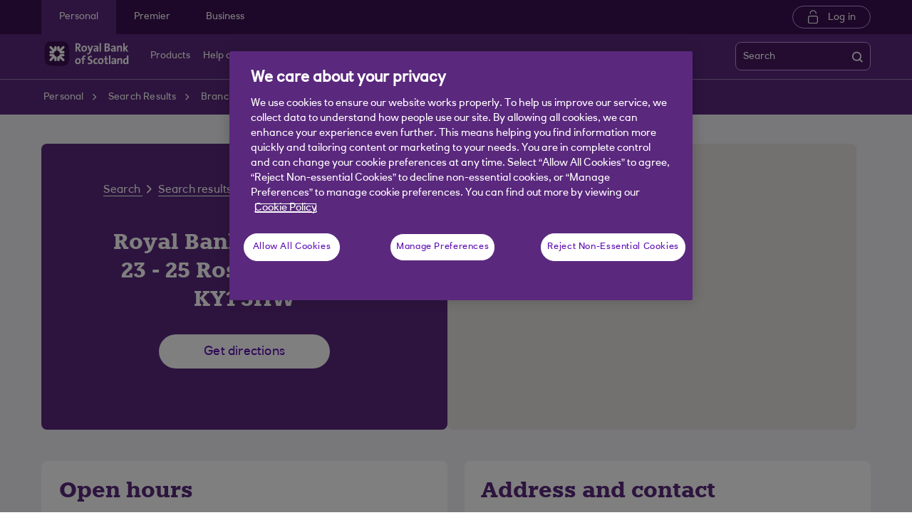

--- FILE ---
content_type: text/html; charset=UTF-8
request_url: https://www.rbs.co.uk/search-results/locator/branch.html?sortcode=832325&name=Kirkcaldy+Chief+Office
body_size: 32649
content:
<!DOCTYPE HTML> <html lang="en" class="no-js et-shelf sb_enable responsive_rbs_personal responsive__publish "> <head> <!-- OneTrust Cookies Consent Notice start --> <script defer="defer" type="text/javascript" src="https://rum.hlx.page/.rum/@adobe/helix-rum-js@%5E2/dist/micro.js" data-routing="p00000-e000000"></script>
<script src="https://cdn.cookielaw.org/scripttemplates/otSDKStub.js" type="text/javascript" charset="UTF-8" data-domain-script="7aef1ad1-441c-4d5e-9063-6c598e349241" async></script> <script type="text/javascript">
function OptanonWrapper() {
	if(customerAlreadyDecided()){

		readCustomerChoice() && globalUtil.faqSearchCookie && globalUtil.faqSearchCookie.init();
	}
	function customerAlreadyDecided(){
		return -1 < document.cookie.indexOf('OptanonAlertBoxClosed=');
	}
	function readCustomerChoice() {
        // We just need to agree which group of the customer should mean the he wants to use the support center with all the cookies
		// EXAMPLE: if the user has the C0004 it means we can start with all the cookies
        return OptanonActiveGroups.includes('C0002');
    }
		if ( document.location.href.indexOf('cookie') > -1 ) {
			$('#onetrust-pc-sdk, .onetrust-pc-dark-filter, #onetrust-banner-sdk').hide();
			$('.ot-sdk-show-settings').show();
		}
	
	if(window.optanonActiveGroupsAux === undefined){
		   window.optanonActiveGroupsAux = window.OptanonActiveGroups;
	}
	var currentActiveGroups = OptanonActiveGroups.split(',').slice(1,OptanonActiveGroups.split(',').length-1);
	for(var i=0; i<currentActiveGroups.length; i++){
	  if(optanonActiveGroupsAux.indexOf(currentActiveGroups[i]) == -1){
		   switch(currentActiveGroups[i]){
				 case 'C0002':
					   _satellite.track("DCRPerformance");
					   break;
				 case 'C0003':
					   _satellite.track("DCRFunctional");
					   break;
				 case 'C0004':
					   _satellite.track("DCRTargeting");
					   break;
				 case 'C0005':
					   _satellite.track("DCRSocialMedia");
					   break;
				 case 'C0009':
					   _satellite.track("DCRAnonAnalytics");
					   break;
		   }
	  }   
	}
	optanonActiveGroupsAux = window.OptanonActiveGroups;             
}
</script> <!-- OneTrust Cookies Consent Notice end --> <!--One trust cookie configuration updated --> <link rel="canonical" href="https://www.rbs.co.uk/search-results/locator/branch.html"/> <meta charset="utf-8"/> <meta http-equiv="X-UA-Compatible" content="IE=edge"/> <meta name="viewport" content="width=device-width, initial-scale=1.0"/> <meta name="keywords"/> <meta http-equiv="Last-Modified" content="4 Jun 2025 08:56:10 BST"/> <meta name="title" content="RBS branches details"/> <meta name="subtitle"/> <meta name="description" content="Find the nearest Royal Bank of Scotland location near you."/> <meta name="navigation-title"/> <meta property="og:title" content="RBS branches details"/> <meta property="og:type"/> <meta property="og:image" content="/content/dam/rbs_co_uk/Logos/og-logo-rbs.png"/> <meta property="og:url" content="https://www.rbs.co.uk/search-results/locator/branch.html"/> <meta property="og:description" content="Find the nearest Royal Bank of Scotland location near you."/> <meta class="swiftype" name="swiftTitle" data-type="string" content="RBS branches details"/> <meta class="swiftype" name="swiftDescription" data-type="string" content="Find the nearest Royal Bank of Scotland location near you."/> <meta class="swiftype" name="swiftPublished_at" data-type="date" content="Wed Jun 04 17:54:14 BST 2025"/> <meta class="swiftype" name="swifturl" data-type="enum" content="https://www.rbs.co.uk/search-results/locator/branch.html"/> <meta class="swiftype" name="swiftBrand" data-type="string" content="RBS"/> <meta class="swiftype" name="swiftSegment" data-type="string" content="personal"/> <meta name="google-site-verification" content="ebfUYK_bdD_CNFi7Yh7qefpriKtRWHeapO5zIvdo1HE"/> <link rel="shortcut icon" type="image/x-icon" href="/apps/settings/wcm/designs/responsive_champion/clientlibs/resources/responsive_rbs_personal_favicon.ico"/> <title>RBS branches details</title> <script type="text/javascript">
		 var digitalData = {
                    "page" : {

						"name" :"PRODUCT:&gt;PERSONAL&gt;SEARCH-RESULTS&gt;LOCATOR&gt;BRANCH&gt;INDEX",
                        "url" :  "https://www.rbs.co.uk/search-results/locator/branch.html",
                        "queryParam" : "sortcode=832325&amp;name=Kirkcaldy+Chief+Office",
                        "type" : "PRODUCT"
                    },
                    "user" : {
                        "loggedIn" : "N"
                    },
                    "site" : {
                        "brand" : "RBS",
                        "section" : "PERSONAL&gt;SEARCH-RESULTS",
                        "businessArea":"Personal",
                        "webChat" : "''"
                    },
                   "server": {
                        "toolName":""
                    },
					"featureFlags" : {
							"sessionReplay" : false,
							"surveyHotjar" : false,
							"surveyMaritz" : false,
							"overWrite":{
								"sessionReplay":false,          
								"surveyHotjar":false,
								"surveyMaritz":false,
							}
						},
                    
					"event":[]


        },IDM = {
			validationRules : {},
			validationMsgs: {},
			lightboxPaths: {}	
		};

	 </script> <script type="text/javascript">
        /*
        * Documentation: https://experienceleague.adobe.com/en/docs/experience-platform/web-sdk/personalization/manage-flicker
        * IMPORTANT: You must add the snippet before loading the tag manager, i.e., Adobe Launch script which is loaded asynchrounously.
        * This snippet will pre-hide certain HTML elements (with class 'mboxDefault') and not the entire page.
        * You can achieve that by customizing the style parameter. It can be replaced with something that pre-hides only particular regions of the page.
        * The code waits for 3000 milliseconds for Adobe Target to load and render personalised content.
        * If AEP Edge network call is not resolved before the wait time of 3000 milliseconds, it makes the default content visible.
        */
      !function(e,a,n,t){var i=e.head;if(i){
      if (a) return;
      var o=e.createElement("style");
      o.id="alloy-prehiding",o.innerText=n,i.appendChild(o),setTimeout(function(){o.parentNode&&o.parentNode.removeChild(o)},t)}}
      (document, document.location.href.indexOf("adobe_authoring_enabled") !== -1, ".mboxDefault { opacity: 0 !important }", 3000);
	</script> <script src='https://assets.adobedtm.com/90decdbe34ba/7842e20738bc/launch-b922a005b721.min.js' async> </script> <link rel="canonical" href="/search-results/locator/branch.html"/> <script src="/etc.clientlibs/clientlibs/granite/jquery.min.js"></script> <script src="/etc.clientlibs/clientlibs/granite/utils.min.js"></script> <script src="/etc.clientlibs/clientlibs/granite/jquery/granite.min.js"></script> <script src="/etc.clientlibs/foundation/clientlibs/jquery.min.js"></script> <script src="/etc.clientlibs/foundation/clientlibs/shared.min.js"></script> <script src="/etc.clientlibs/responsive/clientlibs/clientlib_base_dependencies-_ee316301582400e53cabde696cb078bd.min.js"></script> <script src="/etc.clientlibs/core/wcm/components/commons/site/clientlibs/utils.min.js"></script> <script src="/etc.clientlibs/core/wcm/components/commons/site/clientlibs/imageDynamicMedia.min.js"></script> <script src="/etc.clientlibs/core/wcm/components/image/v3/image/clientlibs/site.min.js"></script> <link rel="stylesheet" href="/etc.clientlibs/responsive/clientlibs/clientlib_base_champion-_d5e9688189b4afac501577ba75de38bf.min.css" type="text/css"> <link rel="stylesheet" href="/etc.clientlibs/responsive/clientlibs/clientlib_editable_champion-_d5e9688189b4afac501577ba75de38bf.min.css" type="text/css"> <link rel="stylesheet" href="/etc.clientlibs/responsive/clientlibs/clientlib_base-_5360fd92ed88140022e20a1444c982da.min.css" type="text/css"> <div></div> </head> <body class="editablepage page basicpage" id="editablepage-a128c2d8bc"> <!--<sly data-sly-use.templatedContainer="com.day.cq.wcm.foundation.TemplatedContainer" data-sly-repeat.child="" data-sly-resource=""></sly>--> <body> <input type="hidden" id="dumpParams" value="intcam,olbcam,xtcam,sc_*,s_tnt,adobe_mc_sdid,adobe_mc_ref,bid,cid,cin,agg_dip,agg_name,uuid,product,extcam,adobe_*,lid,bin,gclid,CDE*,AT,furl,utm_*,mbox*,pid,c,devicemode,fbclid,CIN,alloy_redirect"/> <div></div> <div> <input type="hidden" name="navigationTag" id="navigationTag" value="nav:rbs/personal"/> <link rel="stylesheet" href="/etc.clientlibs/responsive/clientlibs/clientlib_smartbanner/clientlib_smartbanner_champion-_fe98640fa2e72d9f3e4e5eae26fdf004.min.css" type="text/css"> <meta name="apple-itunes-app" content="app-id=334852412"/> <meta name="google-play-app" content="app-id=com.rbs.mobile.android.rbs"/> <link rel="apple-touch-icon" href="/content/dam/championlogos/rbs-ub-champ-smartbanner.png"/> <link rel="andriod-icon" href="/content/dam/championlogos/rbs-ub-champ-smartbanner.png"/> <meta name="apple-target-url" content="https://go.onelink.me/834F?pid=Webpage&amp;c=R_BAC_Int_MOB_smrtbnr_bwu_a1_AA&amp;af_dp=None&amp;af_web_dp=https%3A%2F%2Fapplink.rbs.co.uk%2Ftext-mobile-application%2Ftraffic%3Fextcam%3DR_BAC_Int_MOB_smrtbnr_bwu_a1_AA"/> <meta name="android-target-url" content="https://go.onelink.me/834F?pid=Webpage&amp;c=R_BAC_Int_MOB_smrtbnr_bwu_a2_AA&amp;af_dp=None&amp;af_web_dp=https%3A%2F%2Fapplink.rbs.co.uk%2Ftext-mobile-application%2Ftraffic%3Fextcam%3DR_BAC_Int_MOB_smrtbnr_bwu_a2_AA"/> <div id="smartBannerConfig" data-brand="responsive_rbs_personal" data-ios-title="Our latest app" data-days-hidden="15" data-days-reminder="15" data-android-title="Our latest app" data-ios-author-name="Easy, quick, secure banking" data-android-author-name="Easy, quick, secure banking" data-show-banner="1" data-price="GET" data-app-store-language="gb" data-in-app-store="On the App Store" data-in-google-play="On the Play Store" data-icon="null" data-force="null" data-hide-on-install="true"></div> <script src="/etc.clientlibs/responsive/clientlibs/clientlib_smartbanner/clientlib_smartbanner_base-_a3c181f8d86ade1f1b0a1b6f1d5b0e57.min.js" defer></script> <div class="main-wrapper"> <div class="site-content"> <div class="skip-links reset shelf-container" id="skiplinks"> <a class="txt-p-1" href="#main-content-wrapper">Skip to main content</a> </div> <header> <div class="iah iah--responsive"> <link rel="stylesheet" href="/etc.clientlibs/responsive/components/foundation/iaheadernavigation/clientlibs/clientlib_ia_headernavigation_champion-_349e7ae5cf4eedf7a6686283641ada58.min.css" type="text/css"> <div class="ia__main-content "> <div class="iah__share container-fluid desktop--rbscom desktop--natwestgroup" data-domain="responsive_champion" data-contentpath="/content/rbs_co_uk/en_uk/personal/iaheaderchampion"> <div class="iah__container container"> <div class="iah__l0__right pull-right"> <nav aria-label="Level zero Navigation"> <ul class="ia__nav ia__navbar-nav ia__noprice"> <li class="share_price desktop"> </li> </ul> </nav> </div> </div> </div> <div class="iah__l1 iah__l1--visible-xl iah__l1--visible-lg "> <div class="iah__container"> <div class="iah__l1__left"> <nav aria-label="Main Navigation"> <ul class="ia__nav ia__navbar-nav"> <li> <a href="https://www.rbs.co.uk" data-navid="personal"><span>Personal</span></a> </li> <li> <a href="/premier-banking.html" data-navid="premier"><span>Premier</span></a> </li> <li> <a href="/business.html" data-navid="business"><span>Business</span></a> </li> </ul> </nav> </div> <div class="iah__l1__right"> <div class="iah__login_l1"> <link rel="stylesheet" href="/etc.clientlibs/responsive/components/foundation/iagloballogin/clientlibs/clientlib_ia_global_login_champion-_d5e9688189b4afac501577ba75de38bf.min.css" type="text/css"> <a class="iah__login-link" href="https://www.digitalbanking.rbs.co.uk/Default.aspx"> Log in </a> </div> </div> </div> </div> <div class="iah__l2 iah__l2--visible-md iah__l2--visible-sm "> <div class="iah__container"> <div class="iah__l2__main-links"> <div class="iah__login"> <a class="iah__login-link" href="https://www.digitalbanking.rbs.co.uk/Default.aspx"> Log in </a> <div class="bussiness__login"> </div> </div> <div> <link rel="stylesheet" href="/etc.clientlibs/responsive/components/foundation/iaglobalnavlogo/clientlibs/clientlib_ia_global_logo_champion-_9f70e377798d49ec9c7a90a25b5fa070.min.css" type="text/css"> <div class="iah__logo"> <a class="iah__logo-link" href="/personal.html" title="Royal Bank of Scotland"> <img src='/content/dam/championlogos/RBS_Secondary_Horizontal_RGB_NEG.svg' alt="Royal Bank of Scotland"/> </a> </div> </div> <div class="mobile__hamburger"> <button aria-expanded="false" aria-label="More options menu" class="iah__menu-link menu-open"> <span class='icon-menu'></span> <span class="opened" aria-hidden="true">Menu</span> <span class='icon-close'></span> <span class="closed" aria-hidden="true">Close</span> </button> </div> <div class="iah__l1__l2__holder"> <div class="header-top-mobile visible-xs visible-sm"> <div class="brand-logo"> <div class="iah__logo mobile_logo"> <a class="iah__logo-link mobile-logo-link" href="/personal.html" title="Royal Bank of Scotland"> <img src='/content/dam/championlogos/RBS_Secondary_Horizontal_RGB_NEG.svg' alt="Royal Bank of Scotland"/> </a> </div> </div> </div> <button aria-expanded="false" aria-label="Close menu" class="iah__menu-link menu-open"> <span class='icon-close'></span> <span class="closed">Close</span> </button> <div class="iah__l1 "> <nav aria-label="Main Navigation"> <ul class="ia__nav ia__navbar-nav"> <li class="ia-active "> <a href="https://www.rbs.co.uk" data-navid="personal"><span>Personal</span></a> </li> <li class=" "> <a href="/premier-banking.html" data-navid="premier"><span>Premier</span></a> </li> <li class=" "> <a href="/business.html" data-navid="business"><span>Business</span></a> </li> </ul> </nav> </div> <nav aria-label="Site Navigation" class="iah__nav-l2 "> <div class="iah__product-title" data-navid="personal">Personal</div> <div class="iah__product-title" data-navid="premier">Premier</div> <div class="iah__product-title" data-navid="business">Business</div> <ul class="ia__nav ia__navbar-nav__l2"> <li class="share_price mobile ia__noprice"> </li> <li class=" "> <a aria-expanded="false" href="https://www.rbs.co.uk" data-level="l2" aria-haspopup="true" data-navid="products"><span>Products</span> </a> <div class="iah__nav-l3"> <div class="ia-l2-active"><a href="javascript:void(0)"><span>Products</span></a></div> <div class="iah__container"> <ul class="ia__nav ia__navbar-nav__l3"> <li class="iah__l3-column-holder "> <a aria-expanded="false" href="/current_accounts.html" data-level="l3" aria-haspopup="true" data-skipid="Bank accounts" data-navid="products"><span>Bank accounts</span> </a> <div class="skip-link-wrap skip-links-inl3"> </div> <div class="iah__nav-l4"> <div class="iah__container"> <ul class="ia__nav ia__navbar-nav__l4"> <li class="iah__l4-column-holder iah__l4-top"> <div href="javascript:void(0)" class="iah__l4-column-title" tabindex="0"> Bank accounts</div> <ol role="list"> <li class=" "> <a href="/current_accounts.html" data-navid="products"><span>See all our bank accounts</span></a> </li> <li class=" "> <a href="/current-accounts/select_account.html" data-navid="products"><span>Everyday bank account</span></a> </li> <li class=" "> <a href="/current-accounts/reward_account.html" data-navid="products"><span>Reward bank accounts</span></a> </li> <li class=" "> <a href="/current-accounts/student_account.html" data-navid="products"><span>Student bank account</span></a> </li> <li class=" "> <a href="/current-accounts/childrens-accounts.html" data-navid="products"><span>Child &amp; Teens bank account</span></a> </li> <li class=" "> <a href="/current-accounts/overdrafts.html" data-navid="products"><span>Overdrafts</span></a> </li> </ol> </li> <li class="iah__l4-column-holder iah__l4-top"> <div class="iah__l4-column-title iah__l4-column-title-left "> Already have an account with us? </div> <ol role="list"> <li class=" "> <a href="/current-accounts/existing-customers.html" data-navid="products"><span>Manage your bank account</span></a> </li> <li class=" "> <a href="/myrewards.html" data-navid="products"><span>MyRewards</span></a> </li> <li class=" "> <a href="/current-accounts/overdrafts.html" data-navid="products"><span>Apply for an overdraft</span></a> </li> <li class=" "> <a href="/current-accounts/overdrafts/existing-customers.html" data-navid="products"><span>Manage your overdraft</span></a> </li> <li class=" "> <a href="/ways-to-bank/mobile-app.html" data-navid="products"><span>Mobile Banking</span></a> </li> <li class=" "> <a href="https://membershipbenefits.rbs.co.uk/" data-navid="products"><span>Log into Membership Services</span></a> </li> <li class=" "> <a href="/current-accounts/overdrafts/overdraft-calculator.html" data-navid="products"><span>Overdraft cost calculator</span></a> </li> </ol> </li> <li class="iah__l4-column-holder iah__l4-top"> <div class="iah__l4-column-title iah__l4-column-title-left "> Help with bank accounts </div> <ol role="list"> <li class=" "> <a href="/current-accounts/switch-your-bank-account-to-rbs.html" data-navid="products"><span>Switch your account to us</span></a> </li> <li class=" "> <a href="/current-accounts/what-do-you-need-to-open-a-current-account.html" data-navid="products"><span>What do I need to open a bank account</span></a> </li> <li class=" "> <a href="/current-accounts/overdrafts/eligibility-checker.html" data-navid="products"><span>Overdraft eligibility checker</span></a> </li> <li class=" "> <a href="/current-accounts/overdrafts/what-is-an-overdraft.html" data-navid="products"><span>Overdraft guide</span></a> </li> <li class=" "> <a href="/current-accounts/rates-and-charges.html" data-navid="products"><span>Rates and charges</span></a> </li> </ol> </li> </ul> </div> </div> </li> <li class="iah__l3-column-holder "> <a aria-expanded="false" href="/mortgages.html" data-level="l3" aria-haspopup="true" data-skipid="Mortgages" data-navid="products"><span>Mortgages</span> </a> <div class="skip-link-wrap skip-links-inl3"> </div> <div class="iah__nav-l4"> <div class="iah__container"> <ul class="ia__nav ia__navbar-nav__l4"> <li class="iah__l4-column-holder iah__l4-top"> <div href="javascript:void(0)" class="iah__l4-column-title" tabindex="0"> Mortgages</div> <ol role="list"> <li class=" "> <a href="/mortgages.html" data-navid="products"><span>See our mortgage options</span></a> </li> <li class=" "> <a href="/mortgages/first-time-buyers.html" data-navid="products"><span>First time buyer</span></a> </li> <li class=" "> <a href="/mortgages/moving-home.html" data-navid="products"><span>Moving home</span></a> </li> <li class=" "> <a href="/mortgages/remortgage-to-rbs.html" data-navid="products"><span>Remortgage to us</span></a> </li> <li class=" "> <a href="/mortgages/buy-to-let.html" data-navid="products"><span>Buy to let</span></a> </li> <li class=" "> <a href="/mortgages/mortgage-calculators.html" data-navid="products"><span>Mortgage calculators</span></a> </li> <li class=" "> <a href="/mortgages/mortgage-agreement-in-principle.html" data-navid="products"><span>Get an Agreement in Principle</span></a> </li> <li class=" "> <a href="https://personal.rbs.co.uk/personal/mortgages/mortgage-agreement-in-principle.html#aipsignin" data-navid="products"><span>Continue your Agreement in Principle</span></a> </li> <li class=" "> <a href="/mortgages/applying-for-a-mortgage.html" data-navid="products"><span>How to apply</span></a> </li> </ol> </li> <li class="iah__l4-column-holder iah__l4-top"> <div class="iah__l4-column-title iah__l4-column-title-left "> Already have a mortgage with us? </div> <ol role="list"> <li class=" "> <a href="/mortgages/existing-customers.html" data-navid="products"><span>Manage your mortgage</span></a> </li> <li class=" "> <a href="/mortgages/switch-mortgage-deal.html" data-navid="products"><span>Switch to a new deal</span></a> </li> <li class=" "> <a href="/mortgages/TermAmendment.html" data-navid="products"><span>Change your term</span></a> </li> <li class=" "> <a href="/mortgages/existing-mortgage-customers-moving-home.html" data-navid="products"><span>Moving with your existing mortgage</span></a> </li> <li class=" "> <a href="/mortgages/manage-your-mortgage/borrowing-more.html" data-navid="products"><span>Borrowing more</span></a> </li> <li class=" "> <a href="/mortgages/homes-for-ukraine.html" data-navid="products"><span>Homes for Ukraine</span></a> </li> <li class=" "> <a href="/mortgages/existing-customers/oneaccount.html" data-navid="products"><span>One Account</span></a> </li> </ol> </li> <li class="iah__l4-column-holder iah__l4-top"> <div class="iah__l4-column-title iah__l4-column-title-left "> Help with mortgages </div> <ol role="list"> <li class=" "> <a href="/mortgages/mortgage-rates.html" data-navid="products"><span>Mortgage rates</span></a> </li> <li class=" "> <a href="/mortgages/mortgage-calculators/how-much-can-i-borrow.html" data-navid="products"><span>How much could I borrow?</span></a> </li> <li class=" "> <a href="/mortgages/mortgage-agreement-in-principle.html" data-navid="products"><span>Get an Agreement in Principle</span></a> </li> <li class=" "> <a href="https://personal.rbs.co.uk/personal/mortgages/mortgage-agreement-in-principle.html#aipsignin" data-navid="products"><span>Continue your Agreement in Principle</span></a> </li> <li class=" "> <a href="/mortgages/mortgage-calculators/mortgage-overpayment-tool.html" data-navid="products"><span>Overpayment calculator</span></a> </li> <li class=" "> <a href="/financial-health-check.html" data-navid="products"><span>Financial Health Check</span></a> </li> <li class=" "> <a href="/mortgages/track-my-mortgage.html" data-navid="products"><span>Track your mortgage application online</span></a> </li> <li class=" "> <a href="/content/dam/rbs_co_uk/mortgages/downloads/Tariff_of_Charges_RBS.pdf" data-navid="products"><span>Tariff of mortgage charges PDF download</span></a> </li> </ol> </li> </ul> </div> </div> </li> <li class="iah__l3-column-holder "> <a aria-expanded="false" href="/savings.html" data-level="l3" aria-haspopup="true" data-skipid="Savings accounts" data-navid="products"><span>Savings accounts</span> </a> <div class="skip-link-wrap skip-links-inl3"> </div> <div class="iah__nav-l4"> <div class="iah__container"> <ul class="ia__nav ia__navbar-nav__l4"> <li class="iah__l4-column-holder iah__l4-top"> <div href="javascript:void(0)" class="iah__l4-column-title" tabindex="0"> Savings accounts</div> <ol role="list"> <li class=" "> <a href="/savings.html" data-navid="products"><span>View all our savings accounts</span></a> </li> <li class=" "> <a href="/savings/digital-regular-saver.html" data-navid="products"><span>Digital Regular Saver</span></a> </li> <li class=" "> <a href="/savings/flexible-saver.html" data-navid="products"><span>Flexible saver</span></a> </li> <li class=" "> <a href="/savings/fixed-term-savings-account.html" data-navid="products"><span>Fixed Term Savings</span></a> </li> <li class=" "> <a href="/savings/isa-overview.html" data-navid="products"><span>Our cash ISAs</span></a> </li> <li class=" "> <a href="/savings/first-saver.html" data-navid="products"><span>Children&#39;s savings</span></a> </li> </ol> </li> <li class="iah__l4-column-holder iah__l4-top"> <div class="iah__l4-column-title iah__l4-column-title-left "> Already have savings with us? </div> <ol role="list"> <li class=" "> <a href="/savings/existing-customers.html" data-navid="products"><span>Manage your savings</span></a> </li> </ol> </li> <li class="iah__l4-column-holder iah__l4-top"> <div class="iah__l4-column-title iah__l4-column-title-left "> Help with savings </div> <ol role="list"> <li class=" "> <a href="/savings/app-savings-tools1/round-ups.html" data-navid="products"><span>Round Ups</span></a> </li> <li class=" "> <a href="/savings/app-savings-tools1/savings-goal-demo.html" data-navid="products"><span>Savings Goal Tool</span></a> </li> <li class=" "> <a href="/savings/isa-overview/isa-guides.html" data-navid="products"><span>ISA guide</span></a> </li> <li class=" "> <a href="/life-moments/managing-your-money/budget-calculator.html" data-navid="products"><span>Budget calculator</span></a> </li> </ol> </li> </ul> </div> </div> </li> <li class="iah__l3-column-holder "> <a aria-expanded="false" href="/investments.html" data-level="l3" aria-haspopup="true" data-skipid="Investments" data-navid="products"><span>Investments</span> </a> <div class="skip-link-wrap skip-links-inl3"> </div> <div class="iah__nav-l4"> <div class="iah__container"> <ul class="ia__nav ia__navbar-nav__l4"> <li class="iah__l4-column-holder iah__l4-top"> <div href="javascript:void(0)" class="iah__l4-column-title" tabindex="0"> Invest with us</div> <ol role="list"> <li class=" "> <a href="/investments.html" data-navid="products"><span>View all our Invest accounts</span></a> </li> <li class=" "> <a href="/investments/stocks-and-shares-isa.html" data-navid="products"><span>Stocks and Shares ISA </span></a> </li> <li class=" "> <a href="/personal/investments/general-investment-account.html#options" data-navid="products"><span>General Investment Account </span></a> </li> <li class=" "> <a href="/investments/pensions.html" data-navid="products"><span>Pensions</span></a> </li> <li class=" "> <a href="/investments/jisa.html" data-navid="products"><span>Junior ISA </span></a> </li> <li class=" "> <a href="/investments/royal-bank-invest/funds.html" data-navid="products"><span>Ready-made funds </span></a> </li> <li class=" "> <a href="/investments/existing-customers/personal-portfolio-funds.html" data-navid="products"><span>Fund performance</span></a> </li> </ol> </li> <li class="iah__l4-column-holder iah__l4-top"> <div class="iah__l4-column-title iah__l4-column-title-left "> Investment support </div> <ol role="list"> <li class=" "> <a href="/personal/investments/our-insights.html#beginners" data-navid="products"><span>Investing for beginners</span></a> </li> <li class=" "> <a href="/personal/investments/our-insights.html#experienced" data-navid="products"><span>Experienced investors</span></a> </li> <li class=" "> <a href="/personal/investments/our-insights.html#ahead" data-navid="products"><span>Future planning</span></a> </li> <li class=" "> <a href="/personal/investments/our-insights.html#explore" data-navid="products"><span>Market updates</span></a> </li> <li class=" "> <a href="/investments/online-investment-advice.html" data-navid="products"><span>Online Investment Advice</span></a> </li> <li class=" "> <a href="/investments/investment-fees.html" data-navid="products"><span>Investment fee calculator</span></a> </li> </ol> </li> <li class="iah__l4-column-holder iah__l4-top"> <div class="iah__l4-column-title iah__l4-column-title-left "> Already investing with us </div> <ol role="list"> <li class=" "> <a href="https://invest.rbs.co.uk/Root/Login" data-navid="products"><span>Log in to Royal Bank Invest</span></a> </li> <li class=" "> <a href="/investments/existing-customers.html" data-navid="products"><span>About your investments</span></a> </li> <li class=" "> <a href="/investments/existing-customers/Key_Customer_Documents.html" data-navid="products"><span>Key customer documents</span></a> </li> </ol> </li> </ul> </div> </div> </li> <li class="iah__l3-column-holder "> <a aria-expanded="false" href="/loans.html" data-level="l3" aria-haspopup="true" data-skipid="Loans" data-navid="products"><span>Loans</span> </a> <div class="skip-link-wrap skip-links-inl3"> </div> <div class="iah__nav-l4"> <div class="iah__container"> <ul class="ia__nav ia__navbar-nav__l4"> <li class="iah__l4-column-holder iah__l4-top"> <div href="javascript:void(0)" class="iah__l4-column-title" tabindex="0"> Loans</div> <ol role="list"> <li class=" "> <a href="/loans.html" data-navid="products"><span>See our loans</span></a> </li> <li class=" "> <a href="/loans/car-loans.html" data-navid="products"><span>Car loans</span></a> </li> <li class=" "> <a href="/loans/home-improvement-loans.html" data-navid="products"><span>Home improvement loans</span></a> </li> <li class=" "> <a href="/loans/debt-consolidation.html" data-navid="products"><span>Debt consolidation loans</span></a> </li> <li class=" "> <a href="/loans/holiday-loans-loans-for-a-holiday.html" data-navid="products"><span>Holiday loans</span></a> </li> <li class=" "> <a href="/loans/wedding-loans.html" data-navid="products"><span>Wedding loans</span></a> </li> <li class=" "> <a href="/loans/joint-loans.html" data-navid="products"><span>Joint loans</span></a> </li> </ol> </li> <li class="iah__l4-column-holder iah__l4-top"> <div class="iah__l4-column-title iah__l4-column-title-left "> Already have a loan with us? </div> <ol role="list"> <li class=" "> <a href="/loans/existing-customers.html" data-navid="products"><span>Manage your loan</span></a> </li> <li class=" "> <a href="/loans/borrowing-more.html" data-navid="products"><span>Top up your loan</span></a> </li> <li class=" "> <a data-navid="products"><span></span></a> </li> </ol> </li> <li class="iah__l4-column-holder iah__l4-top"> <div class="iah__l4-column-title iah__l4-column-title-left "> Help with loans </div> <ol role="list"> <li class=" "> <a href="/loans/loan-calculator.html" data-navid="products"><span>Loans calculator</span></a> </li> <li class=" "> <a href="/loans/QuickQuote.html" data-navid="products"><span>Quick Quote</span></a> </li> <li class=" "> <a href="/banking-with-royal-bank-of-scotland/royal-bank-app/features/know-my-credit-score.html" data-navid="products"><span>Check your Credit Score</span></a> </li> <li class=" "> <a href="/borrowing-needs/borrowing-needs-tool.html" data-navid="products"><span>Compare options to borrow money</span></a> </li> </ol> </li> </ul> </div> </div> </li> <li class="iah__l3-column-holder "> <a aria-expanded="false" href="/current-accounts/childrens-accounts.html" data-level="l3" aria-haspopup="true" data-skipid="Child and teen" data-navid="products"><span>Child and teen</span> </a> <div class="skip-link-wrap skip-links-inl3"> </div> <div class="iah__nav-l4"> <div class="iah__container"> <ul class="ia__nav ia__navbar-nav__l4"> <li class="iah__l4-column-holder iah__l4-top"> <div href="javascript:void(0)" class="iah__l4-column-title" tabindex="0"> Child and teen</div> <ol role="list"> <li class=" "> <a href="/current-accounts/childrens-accounts.html" data-navid="products"><span>See all our child and teen banking options</span></a> </li> <li class=" "> <a href="/current-accounts/childrens-accounts/kids-prepaid-pocket-money-card.html" data-navid="products"><span>Pocket money app and card</span></a> </li> <li class=" "> <a href="/current-accounts/childrens-accounts/revolve_account.html" data-navid="products"><span>Child and teen account</span></a> </li> <li class=" "> <a href="/investments/jisa.html" data-navid="products"><span>Royal Bank Junior ISA</span></a> </li> <li class=" "> <a href="/savings/first-saver.html" data-navid="products"><span>First Saver</span></a> </li> </ol> </li> <li class="iah__l4-column-holder iah__l4-top"> <div class="iah__l4-column-title iah__l4-column-title-left "> Already bank with us? </div> <ol role="list"> <li class=" "> <a href="/current-accounts/existing-customers/revolve-account.html" data-navid="products"><span>Manage my Revolve</span></a> </li> <li class=" "> <a href="/investments/existing-customers/junior-isa.html" data-navid="products"><span>Manage my Junior ISA</span></a> </li> <li class=" "> <a href="/savings/existing-customers.html" data-navid="products"><span>Manage my Savings</span></a> </li> <li class=" "> <a href="/current-accounts/existing-customers/manage-my-rooster-subscription.html" data-navid="products"><span>Manage my Rooster</span></a> </li> <li class=" "> <a href="/investments/existing-customers/Child_Trust_Fund.html" data-navid="products"><span>Child Trust Fund</span></a> </li> </ol> </li> <li class="iah__l4-column-holder iah__l4-top"> <div class="iah__l4-column-title iah__l4-column-title-left "> Financial wellbeing and confidence </div> <ol role="list"> <li class=" "> <a href="https://www.rbs.co.uk/current-accounts/childrens-accounts/thrive.html" data-navid="products"><span>Royal Bank of Scotland Thrive</span></a> </li> </ol> </li> </ul> </div> </div> </li> <li class="iah__l3-column-holder "> <a aria-expanded="false" href="/credit-cards.html" data-level="l3" aria-haspopup="true" data-skipid="Credit cards" data-navid="products"><span>Credit cards</span> </a> <div class="skip-link-wrap skip-links-inl3"> </div> <div class="iah__nav-l4"> <div class="iah__container"> <ul class="ia__nav ia__navbar-nav__l4"> <li class="iah__l4-column-holder iah__l4-top"> <div href="javascript:void(0)" class="iah__l4-column-title" tabindex="0"> Credit cards</div> <ol role="list"> <li class=" "> <a href="/credit-cards.html" data-navid="products"><span>See all our credit cards</span></a> </li> <li class=" "> <a href="/credit-cards/purchase-and-balance-transfer.html" data-navid="products"><span>Purchase &amp; Balance Transfer card</span></a> </li> <li class=" "> <a href="/credit-cards/longer-balance-transfer.html" data-navid="products"><span>Longer Balance Transfer card</span></a> </li> <li class=" "> <a href="/credit-cards/balance-transfer-credit-card.html" data-navid="products"><span>Balance Transfer credit card</span></a> </li> <li class=" "> <a href="/credit-cards/the-royal-bank-credit-card.html" data-navid="products"><span>The Royal Bank Credit Card</span></a> </li> <li class=" "> <a href="/credit-cards/reward-credit-card.html" data-navid="products"><span>Reward credit card</span></a> </li> <li class=" "> <a href="/credit-cards/reward-black-credit-card.html" data-navid="products"><span>Reward Black credit card</span></a> </li> <li class=" "> <a href="/credit-cards/credit-builder-credit-card.html" data-navid="products"><span>Credit Builder card</span></a> </li> </ol> </li> <li class="iah__l4-column-holder iah__l4-top"> <div class="iah__l4-column-title iah__l4-column-title-left "> Already have a credit card with us? </div> <ol role="list"> <li class=" "> <a href="/credit-cards/existing-customers.html" data-navid="products"><span>Manage your credit card</span></a> </li> <li class=" "> <a href="/credit-cards/existing-customers/fees-and-charges.html" data-navid="products"><span>Fees &amp; charges</span></a> </li> <li class=" "> <a href="/credit-cards/existing-customers/instalment-lending.html" data-navid="products"><span>Instalment Plans</span></a> </li> </ol> </li> <li class="iah__l4-column-holder iah__l4-top"> <div class="iah__l4-column-title iah__l4-column-title-left "> Help with credit cards </div> <ol role="list"> <li class=" "> <a href="/credit-cards/tools-calculators/repayment-calculator.html" data-navid="products"><span>Credit card repayment calculator</span></a> </li> <li class=" "> <a href="/credit-cards/credit-card-help-and-guides.html" data-navid="products"><span>Credit cards guide</span></a> </li> <li class=" "> <a href="/banking-with-royal-bank-of-scotland/royal-bank-app/features/know-my-credit-score.html" data-navid="products"><span>Check your Credit Score</span></a> </li> <li class=" "> <a href="/borrowing-needs/borrowing-needs-tool.html" data-navid="products"><span>Compare options to borrow money</span></a> </li> </ol> </li> </ul> </div> </div> </li> <li class="iah__l3-column-holder "> <a aria-expanded="false" href="/insurance.html" data-level="l3" aria-haspopup="true" data-skipid="Insurance" data-navid="products"><span>Insurance</span> </a> <div class="skip-link-wrap skip-links-inl3"> </div> <div class="iah__nav-l4"> <div class="iah__container"> <ul class="ia__nav ia__navbar-nav__l4"> <li class="iah__l4-column-holder iah__l4-top"> <div href="javascript:void(0)" class="iah__l4-column-title" tabindex="0"> I&#39;m looking</div> <ol role="list"> <li class=" "> <a href="/insurance/home-insurance.html" data-navid="products"><span>For home insurance</span></a> </li> <li class=" "> <a href="/insurance/existing-customer-home-insurance.html" data-navid="products"><span>To manage my existing home insurance</span></a> </li> </ol> </li> <li class="iah__l4-column-holder iah__l4-top"> <div class="iah__l4-column-title iah__l4-column-title-left "> I&#39;m looking: </div> <ol role="list"> <li class=" "> <a href="/insurance/life-insurance.html" data-navid="products"><span>For life insurance</span></a> </li> <li class=" "> <a href="/personal/insurance/existing-customers-life-insurance.html#USEFUL" data-navid="products"><span>To manage my existing life insurance</span></a> </li> </ol> </li> <li class="iah__l4-column-holder iah__l4-top"> <div class="iah__l4-column-title iah__l4-column-title-left "> I’m interested in: </div> <ol role="list"> <li class=" "> <a href="/insurance/travel-insurance.html" data-navid="products"><span>Travel insurance with NatWest bank accounts</span></a> </li> </ol> </li> </ul> </div> </div> </li> <li class="iah__l3-column-holder "> <a aria-expanded="false" data-level="l3" aria-haspopup="true" data-skipid="Reward accounts and cards" data-navid="products"><span>Reward accounts and cards</span> </a> <div class="skip-link-wrap skip-links-inl3"> </div> <div class="iah__nav-l4"> <div class="iah__container"> <ul class="ia__nav ia__navbar-nav__l4"> <li class="iah__l4-column-holder iah__l4-top"> <div href="javascript:void(0)" class="iah__l4-column-title" tabindex="0"> Reward accounts and cards</div> <ol role="list"> <li class=" "> <a href="/current-accounts/reward_account.html" data-navid="products"><span>Reward account</span></a> </li> <li class=" "> <a href="/current-accounts/reward_silver_account.html" data-navid="products"><span>Reward Silver account</span></a> </li> <li class=" "> <a href="/current-accounts/reward_platinum_account.html" data-navid="products"><span>Reward Platinum account</span></a> </li> <li class=" "> <a href="/premier-banking/products/current-accounts/premier-reward-account.html" data-navid="products"><span>Premier Reward account</span></a> </li> <li class=" "> <a href="/premier-banking/products/current-accounts/reward-black-account.html" data-navid="products"><span>Premier Reward Black account</span></a> </li> <li class=" "> <a href="/credit-cards/reward-credit-card.html" data-navid="products"><span>Reward credit card</span></a> </li> <li class=" "> <a href="/credit-cards/reward-black-credit-card.html" data-navid="products"><span>Reward Black credit card</span></a> </li> </ol> </li> <li class="iah__l4-column-holder iah__l4-top"> <div class="iah__l4-column-title iah__l4-column-title-left "> Make the most of MyRewards </div> <ol role="list"> <li class=" "> <a href="/myrewards.html" data-navid="products"><span>MyRewards</span></a> </li> <li class=" "> <a href="/myrewards/earn.html" data-navid="products"><span>How to earn rewards</span></a> </li> <li class=" "> <a href="/myrewards/exchange.html" data-navid="products"><span>How to exchange rewards</span></a> </li> <li class=" "> <a href="/myrewards/terms-and-exclusions.html" data-navid="products"><span>MyRewards Terms and Exclusions</span></a> </li> </ol> </li> <li class="iah__l4-column-holder iah__l4-top"> <div class="iah__l4-column-title iah__l4-column-title-left "> Access MyRewards </div> <ol role="list"> <li class=" "> <a href="https://personal.secure1.rbs.co.uk/app/MyRewards" data-navid="products"><span>Access MyRewards through the Royal Bank app</span></a> </li> <li class=" "> <a href="https://www.digitalbanking.rbs.co.uk/Default.aspx" data-navid="products"><span>Access MyRewards through Digital Banking</span></a> </li> </ol> </li> </ul> </div> </div> </li> <li class="iah__l3-column-holder "> <a aria-expanded="false" href="/life-moments/travel.html" data-level="l3" aria-haspopup="true" data-skipid="Travel" data-navid="products"><span>Travel</span> </a> <div class="skip-link-wrap skip-links-inl3"> </div> <div class="iah__nav-l4"> <div class="iah__container"> <ul class="ia__nav ia__navbar-nav__l4"> <li class="iah__l4-column-holder iah__l4-top"> <div href="javascript:void(0)" class="iah__l4-column-title" tabindex="0"> Travel products</div> <ol role="list"> <li class=" "> <a href="/life-moments/travel.html" data-navid="products"><span>Travelling with Royal Bank</span></a> </li> <li class=" "> <a href="/life-moments/travel/spending-abroad/travel-account.html" data-navid="products"><span>Travel account</span></a> </li> <li class=" "> <a href="/credit-cards/the-royal-bank-credit-card.html" data-navid="products"><span>The Royal Bank Credit Card</span></a> </li> <li class=" "> <a href="/credit-cards/reward-black-credit-card.html" data-navid="products"><span>Reward Black Credit Card</span></a> </li> <li class=" "> <a href="/insurance/travel-insurance.html" data-navid="products"><span>Travel insurance</span></a> </li> <li class=" "> <a href="/life-moments/travel/travel-money.html" data-navid="products"><span>Travel money</span></a> </li> <li class=" "> <a href="/loans/holiday-loans-loans-for-a-holiday.html" data-navid="products"><span>Holiday loans</span></a> </li> <li class=" "> <a href="/banking-with-royal-bank-of-scotland/how-to/send-money-abroad.html" data-navid="products"><span>Send money abroad</span></a> </li> </ol> </li> <li class="iah__l4-column-holder iah__l4-top"> <div class="iah__l4-column-title iah__l4-column-title-left "> Help with our travel products </div> <ol role="list"> <li class=" "> <a href="/life-moments/travel/spending-abroad.html" data-navid="products"><span>Using your debit card abroad</span></a> </li> </ol> </li> </ul> </div> </div> </li> </ul> </div> </div> </li> <li class=" "> <a aria-expanded="false" href="/support-centre.html" data-level="l2" aria-haspopup="true" data-navid="help and support"><span>Help and support</span> </a> <div class="iah__nav-l3"> <div class="ia-l2-active"><a href="javascript:void(0)"><span>Help and support</span></a></div> <div class="iah__container"> <ul class="ia__nav ia__navbar-nav__l3"> <li class="iah__l3-column-holder "> <a aria-expanded="false" href="/support-centre.html" data-level="l3" aria-haspopup="true" data-skipid="Support Centre" data-navid="help and support"><span>Support Centre</span> </a> <div class="skip-link-wrap skip-links-inl3"> <p class="skip-links js-skip-link"><a href="/support-centre.html">Cost of Living</a></p> </div> <div class="iah__nav-l4"> <div class="iah__container"> <ul class="ia__nav ia__navbar-nav__l4"> <li class="iah__l4-column-holder iah__l4-top"> <div href="javascript:void(0)" class="iah__l4-column-title" tabindex="0"> Support Centre</div> <ol role="list"> <li class=" "> <a href="/support-centre.html" data-navid="help and support"><span>Explore our Support centre</span></a> </li> <li class=" "> <a href="https://www.rbs.co.uk/life-moments/help-for-every-situation.html#Accessibility" data-navid="help and support"><span>Accessibility and disability</span></a> </li> <li class=" "> <a href="https://www.rbs.co.uk/life-moments/help-for-every-situation.html#Money" data-navid="help and support"><span>Help with money worries</span></a> </li> <li class=" "> <a href="https://www.rbs.co.uk/life-moments/help-for-every-situation.html#Life" data-navid="help and support"><span>Dealing with difficult life events</span></a> </li> <li class=" "> <a href="/life-moments/bereavement.html" data-navid="help and support"><span>Bereavement support</span></a> </li> <li class=" "> <a href="/fraud-and-security/card-payment-help.html" data-navid="help and support"><span>Card payment support</span></a> </li> <li class=" "> <a href="/service-status.html" data-navid="help and support"><span>Service status</span></a> </li> </ol> </li> <li class="iah__l4-column-holder iah__l4-top"> <div class="iah__l4-column-title iah__l4-column-title-left "> Contact us </div> <ol role="list"> <li class=" "> <a href="/support-centre/contact-us.html" data-navid="help and support"><span>Contact us</span></a> </li> <li class=" "> <a href="/support-centre/cora.html" data-navid="help and support"><span>Ask Cora</span></a> </li> <li class=" "> <a href="/support-centre/how-to-complain.html" data-navid="help and support"><span>Complaints</span></a> </li> <li class=" "> <a href="https://locator-rbs.co.uk/?.html%20" data-navid="help and support"><span>Find your nearest branch</span></a> </li> </ol> </li> </ul> </div> </div> </li> <li class="iah__l3-column-holder "> <a aria-expanded="false" href="#" data-level="l3" aria-haspopup="true" data-skipid="Support with your product" data-navid="help and support"><span>Support with your product</span> </a> <div class="skip-link-wrap skip-links-inl3"> </div> <div class="iah__nav-l4"> <div class="iah__container"> <ul class="ia__nav ia__navbar-nav__l4"> <li class="iah__l4-column-holder iah__l4-top"> <div href="javascript:void(0)" class="iah__l4-column-title" tabindex="0"> Support with your product</div> <ol role="list"> <li class=" "> <a href="/myrewards.html" data-navid="help and support"><span>Access My Rewards</span></a> </li> <li class=" "> <a href="/current-accounts/existing-customers.html" data-navid="help and support"><span>Manage your current account</span></a> </li> <li class=" "> <a href="/mortgages/existing-customers.html" data-navid="help and support"><span>Manage your mortgage</span></a> </li> <li class=" "> <a href="/loans/existing-customers.html" data-navid="help and support"><span>Manage your loan</span></a> </li> <li class=" "> <a href="/credit-cards/existing-customers.html" data-navid="help and support"><span>Manage your credit card</span></a> </li> <li class=" "> <a href="/savings/existing-customers.html" data-navid="help and support"><span>Manage your savings account</span></a> </li> <li class=" "> <a href="/investments/existing-customers.html" data-navid="help and support"><span>Manage your investments</span></a> </li> <li class=" "> <a href="/insurance/existing-customer-home-insurance.html" data-navid="help and support"><span>Manage your home insurance</span></a> </li> <li class=" "> <a href="/insurance/existing-customer-car-insurance.html" data-navid="help and support"><span>Manage your car insurance</span></a> </li> </ol> </li> </ul> </div> </div> </li> <li class="iah__l3-column-holder "> <a aria-expanded="false" href="#" data-level="l3" aria-haspopup="true" data-skipid="Help with everyday banking" data-navid="help and support"><span>Help with everyday banking</span> </a> <div class="skip-link-wrap skip-links-inl3"> </div> <div class="iah__nav-l4"> <div class="iah__container"> <ul class="ia__nav ia__navbar-nav__l4"> <li class="iah__l4-column-holder iah__l4-top"> <div href="javascript:void(0)" class="iah__l4-column-title" tabindex="0"> Help with everyday banking</div> <ol role="list"> <li class=" "> <a href="/banking-with-royal-bank-of-scotland/royal-bank-app.html" data-navid="help and support"><span>Help with registering on the app</span></a> </li> <li class=" "> <a href="/banking-with-royal-bank-of-scotland/royal-bank-app/how-to-use-the-royal-bank-app.html" data-navid="help and support"><span>How to use the app</span></a> </li> <li class=" "> <a href="/banking-with-royal-bank-of-scotland/register-for-digital-banking.html" data-navid="help and support"><span>Help with registering for digital banking</span></a> </li> <li class=" "> <a href="/banking-with-royal-bank-of-scotland/register-for-digital-banking/how-to-use-digital-banking.html" data-navid="help and support"><span>How to use digital banking</span></a> </li> <li class=" "> <a href="/waystopay.html" data-navid="help and support"><span>Ways to pay by card</span></a> </li> <li class=" "> <a href="/accessibility/banking-my-way.html" data-navid="help and support"><span>Banking My Way</span></a> </li> </ol> </li> </ul> </div> </div> </li> </ul> </div> </div> </li> <li class=" "> <a aria-expanded="false" href="/life-moments.html" data-level="l2" aria-haspopup="true" data-navid="you and your money"><span>You and your money</span> </a> <div class="iah__nav-l3"> <div class="ia-l2-active"><a href="javascript:void(0)"><span>You and your money</span></a></div> <div class="iah__container"> <ul class="ia__nav ia__navbar-nav__l3"> <li class="iah__l3-column-holder "> <a aria-expanded="false" data-level="l3" aria-haspopup="true" data-skipid="Managing your money" data-navid="you and your money"><span>Managing your money</span> </a> <div class="skip-link-wrap skip-links-inl3"> </div> <div class="iah__nav-l4"> <div class="iah__container"> <ul class="ia__nav ia__navbar-nav__l4"> <li class="iah__l4-column-holder iah__l4-top"> <div href="javascript:void(0)" class="iah__l4-column-title" tabindex="0"> Money management guides</div> <ol role="list"> <li class=" "> <a href="/life-moments/managing-your-money.html" data-navid="you and your money"><span>Help to manage your money</span></a> </li> <li class=" "> <a href="/life-moments/managing-your-money/household-bills.html" data-navid="you and your money"><span>Reducing your household bills</span></a> </li> <li class=" "> <a href="/life-moments/teaching-kids-about-money.html" data-navid="you and your money"><span>Teaching kids about money</span></a> </li> <li class=" "> <a href="/life-moments/managing-your-money/calculate-take-home-pay.html" data-navid="you and your money"><span>What is my take home pay?</span></a> </li> <li class=" "> <a href="/life-moments/managing-your-money/how-to-stay-safe-over-the-festive-period.html" data-navid="you and your money"><span>How to stay safe over the festive period</span></a> </li> <li class=" "> <a href="/life-moments/managing-your-money/top-money-saving-tips.html" data-navid="you and your money"><span>10 ways to help you save</span></a> </li> <li class=" "> <a href="/life-moments/managing-your-money/budgeting-guide.html" data-navid="you and your money"><span>Budgeting guide</span></a> </li> </ol> </li> <li class="iah__l4-column-holder iah__l4-top"> <div class="iah__l4-column-title iah__l4-column-title-left "> Tools to help manage your money </div> <ol role="list"> <li class=" "> <a href="/financial-health-check.html" data-navid="you and your money"><span>Financial Health Check</span></a> </li> <li class=" "> <a href="/savings/app-savings-tools1/savings-goal-tool.html" data-navid="you and your money"><span>Savings Goal Tool</span></a> </li> <li class=" "> <a href="/savings/app-savings-tools1/round-ups.html" data-navid="you and your money"><span>Round Ups</span></a> </li> <li class=" "> <a href="/banking-with-royal-bank-of-scotland/royal-bank-app/features/spending-and-budgets.html" data-navid="you and your money"><span>Spending and Budget Tracker</span></a> </li> <li class=" "> <a href="/banking-with-royal-bank-of-scotland/royal-bank-app/features/know-my-credit-score.html" data-navid="you and your money"><span>Check your Credit Score</span></a> </li> <li class=" "> <a href="/current-accounts/overdrafts/overdraft-calculator.html" data-navid="you and your money"><span>Overdraft calculator</span></a> </li> <li class=" "> <a href="/accessibility/banking-my-way.html" data-navid="you and your money"><span>Banking My Way</span></a> </li> <li class=" "> <a href="/borrowing-needs/borrowing-needs-tool.html" data-navid="you and your money"><span>Compare options to borrow money</span></a> </li> </ol> </li> </ul> </div> </div> </li> <li class="iah__l3-column-holder "> <a aria-expanded="false" href="/life-moments.html" data-level="l3" aria-haspopup="true" data-skipid="Life Moments" data-navid="you and your money"><span>Life Moments</span> </a> <div class="skip-link-wrap skip-links-inl3"> </div> <div class="iah__nav-l4"> <div class="iah__container"> <ul class="ia__nav ia__navbar-nav__l4"> <li class="iah__l4-column-holder iah__l4-top"> <div href="javascript:void(0)" class="iah__l4-column-title" tabindex="0"> We support you through different life events</div> <ol role="list"> <li class=" "> <a href="/life-moments/first-time-buyer-guide.html" data-navid="you and your money"><span>Buying your first home</span></a> </li> <li class=" "> <a href="/life-moments/buying-a-car.html" data-navid="you and your money"><span>Buying a car</span></a> </li> <li class=" "> <a href="/life-moments/students-and-graduates.html" data-navid="you and your money"><span>Going to university</span></a> </li> </ol> </li> <li class="iah__l4-column-holder iah__l4-top"> <div class="iah__l4-column-title iah__l4-column-title-left "> Help planning for later life </div> <ol role="list"> <li class=" "> <a href="/life-moments/bereavement.html" data-navid="you and your money"><span>Bereavement</span></a> </li> <li class=" "> <a href="/investments/pensions.html" data-navid="you and your money"><span>Retirement and pensions</span></a> </li> <li class=" "> <a href="/life-moments/bereavement/will-writing-service.html" data-navid="you and your money"><span>Will writing and Executor service</span></a> </li> </ol> </li> </ul> </div> </div> </li> <li class="iah__l3-column-holder "> <a aria-expanded="false" href="/life-moments.html" data-level="l3" aria-haspopup="true" data-skipid="Your home" data-navid="you and your money"><span>Your home</span> </a> <div class="skip-link-wrap skip-links-inl3"> </div> <div class="iah__nav-l4"> <div class="iah__container"> <ul class="ia__nav ia__navbar-nav__l4"> <li class="iah__l4-column-holder iah__l4-top"> <div href="javascript:void(0)" class="iah__l4-column-title" tabindex="0"> Making a move</div> <ol role="list"> <li class=" "> <a href="/life-moments/buying-your-first-home.html" data-navid="you and your money"><span>Buying your first home</span></a> </li> <li class=" "> <a href="/life-moments/buying-a-home.html" data-navid="you and your money"><span>Buying a new home</span></a> </li> <li class=" "> <a href="/mortgages/mortgage-calculators/how-much-can-i-borrow.html" data-navid="you and your money"><span>How much could I borrow?</span></a> </li> <li class=" "> <a href="/life-moments/renting-guide.html" data-navid="you and your money"><span>Renting guide</span></a> </li> </ol> </li> <li class="iah__l4-column-holder iah__l4-top"> <div class="iah__l4-column-title iah__l4-column-title-left "> Making a change </div> <ol role="list"> <li class=" "> <a href="/mortgages/remortgage-to-rbs/remortgage-guide.html" data-navid="you and your money"><span>Remortgage guide</span></a> </li> <li class=" "> <a href="/life-moments/home-improvements.html" data-navid="you and your money"><span>Home improvement guide</span></a> </li> <li class=" "> <a href="/life-moments/buying-a-home/buying-a-second-home.html" data-navid="you and your money"><span>Buying a second home</span></a> </li> <li class=" "> <a href="/life-moments/buy-to-let.html" data-navid="you and your money"><span>Buy to let guide</span></a> </li> <li class=" "> <a href="/life-moments/managing-your-money/household-bills.html" data-navid="you and your money"><span>Reducing your household bills</span></a> </li> </ol> </li> </ul> </div> </div> </li> <li class="iah__l3-column-holder "> <a aria-expanded="false" href="/life-moments/travel.html" data-level="l3" aria-haspopup="true" data-skipid="Travel" data-navid="you and your money"><span>Travel</span> </a> <div class="skip-link-wrap skip-links-inl3"> </div> <div class="iah__nav-l4"> <div class="iah__container"> <ul class="ia__nav ia__navbar-nav__l4"> <li class="iah__l4-column-holder iah__l4-top"> <div href="javascript:void(0)" class="iah__l4-column-title" tabindex="0"> Help when travelling abroad</div> <ol role="list"> <li class=" "> <a href="/life-moments/travel.html" data-navid="you and your money"><span>Travel guide</span></a> </li> <li class=" "> <a href="/life-moments/travel/spending-abroad.html" data-navid="you and your money"><span>Spending abroad</span></a> </li> <li class=" "> <a href="/banking-with-royal-bank-of-scotland/our-purpose/climate/travel/reduce-the-carbon-footprint-of-your-travel.html" data-navid="you and your money"><span>How to travel more sustainably</span></a> </li> </ol> </li> </ul> </div> </div> </li> </ul> </div> </div> </li> <li class=" "> <a aria-expanded="false" href="/banking-with-royal-bank-of-scotland.html" data-level="l2" aria-haspopup="true" data-navid="banking with us"><span>Banking with us</span> </a> <div class="iah__nav-l3"> <div class="ia-l2-active"><a href="javascript:void(0)"><span>Banking with us</span></a></div> <div class="iah__container"> <ul class="ia__nav ia__navbar-nav__l3"> <li class="iah__l3-column-holder "> <a aria-expanded="false" href="/ways-to-bank/mobile-app.html" data-level="l3" aria-haspopup="true" data-skipid="Banking from home" data-navid="banking with us"><span>Banking from home</span> </a> <div class="skip-link-wrap skip-links-inl3"> </div> <div class="iah__nav-l4"> <div class="iah__container"> <ul class="ia__nav ia__navbar-nav__l4"> <li class="iah__l4-column-holder iah__l4-top"> <div href="javascript:void(0)" class="iah__l4-column-title" tabindex="0"> Banking from home</div> <ol role="list"> <li class=" "> <a href="/banking-with-royal-bank-of-scotland/royal-bank-app.html" data-navid="banking with us"><span>Download the Royal Bank app</span></a> </li> <li class=" "> <a href="/banking-with-royal-bank-of-scotland/royal-bank-app/features.html" data-navid="banking with us"><span>What is the Royal Bank app?</span></a> </li> <li class=" "> <a href="/banking-with-royal-bank-of-scotland/register-for-digital-banking.html" data-navid="banking with us"><span>Register for Digital Banking</span></a> </li> <li class=" "> <a href="https://personal.rbs.co.uk/personal/banking-with-royal-bank-of-scotland/register-for-digital-banking/features.html#features" data-navid="banking with us"><span>Learn about Digital Banking</span></a> </li> </ol> </li> <li class="iah__l4-column-holder iah__l4-top"> <div class="iah__l4-column-title iah__l4-column-title-left "> Existing customer support </div> <ol role="list"> <li class=" "> <a href="/banking-with-royal-bank-of-scotland/royal-bank-app/how-to-use-the-royal-bank-app.html" data-navid="banking with us"><span>How to use the Royal Bank app</span></a> </li> <li class=" "> <a href="/banking-with-royal-bank-of-scotland/register-for-digital-banking/how-to-use-digital-banking.html" data-navid="banking with us"><span>How to use Digital Banking</span></a> </li> </ol> </li> </ul> </div> </div> </li> <li class="iah__l3-column-holder "> <a aria-expanded="false" href="/banking-with-royal-bank-of-scotland.html" data-level="l3" aria-haspopup="true" data-skipid="Over the phone or video" data-navid="banking with us"><span>Over the phone or video</span> </a> <div class="skip-link-wrap skip-links-inl3"> </div> <div class="iah__nav-l4"> <div class="iah__container"> <ul class="ia__nav ia__navbar-nav__l4"> <li class="iah__l4-column-holder iah__l4-top"> <div href="javascript:void(0)" class="iah__l4-column-title" tabindex="0"> Other ways to bank</div> <ol role="list"> <li class=" "> <a href="/banking-with-royal-bank-of-scotland/other-ways-to-bank-with-royal-bank/royal-bank-video-banking-service.html" data-navid="banking with us"><span>Our Video Banking service</span></a> </li> <li class=" "> <a href="/banking-with-royal-bank-of-scotland/other-ways-to-bank-with-royal-bank/royal-bank-telephone-banking.html" data-navid="banking with us"><span>Call us for telephone banking</span></a> </li> </ol> </li> </ul> </div> </div> </li> <li class="iah__l3-column-holder "> <a data-level="l3" href="/banking-with-royal-bank-of-scotland/other-ways-to-bank-with-royal-bank/banking-near-me-royal-bank.html" data-skipid="Banking near me" data-navid="banking with us"><span>Banking near me</span> </a> <div class="skip-link-wrap skip-links-inl3"> </div> </li> <li class="iah__l3-column-holder "> <a data-level="l3" href="/banking-with-royal-bank-of-scotland.html" data-skipid="All the ways to bank with us" data-navid="banking with us"><span>All the ways to bank with us</span> </a> <div class="skip-link-wrap skip-links-inl3"> </div> </li> <li class="iah__l3-column-holder "> <a data-level="l3" href="/banking-with-royal-bank-of-scotland/access-to-cash.html" data-skipid="Access to cash" data-navid="banking with us"><span>Access to cash</span> </a> <div class="skip-link-wrap skip-links-inl3"> </div> </li> <li class="iah__l3-column-holder "> <a data-level="l3" href="/banking-with-royal-bank-of-scotland/how-to/send-money-abroad.html" data-skipid="Send money abroad" data-navid="banking with us"><span>Send money abroad</span> </a> <div class="skip-link-wrap skip-links-inl3"> </div> </li> </ul> </div> </div> </li> <li class=" "> <a aria-expanded="false" href="/fraud-and-security.html" data-level="l2" aria-haspopup="true" data-navid="security and fraud"><span>Security and fraud</span> </a> <div class="iah__nav-l3"> <div class="ia-l2-active"><a href="javascript:void(0)"><span>Security and fraud</span></a></div> <div class="iah__container"> <ul class="ia__nav ia__navbar-nav__l3"> <li class="iah__l3-column-holder show__levelfour"> <a aria-expanded="false" href="/fraud-and-security.html" data-level="l3" aria-haspopup="true" data-skipid="Security and fraud" data-navid="security and fraud"><span>Security and fraud</span> </a> <div class="skip-link-wrap skip-links-inl3"> </div> <div class="iah__nav-l4"> <div class="iah__container"> <ul class="ia__nav ia__navbar-nav__l4"> <li class="iah__l4-column-holder iah__l4-top"> <div href="javascript:void(0)" class="iah__l4-column-title" tabindex="0"> Protecting your money</div> <ol role="list"> <li class=" "> <a href="/fraud-and-security/fraud-guide.html" data-navid="security and fraud"><span>Get tips to avoid scams</span></a> </li> <li class=" "> <a href="/fraud-and-security/my-security-profile.html" data-navid="security and fraud"><span>My Security Profile</span></a> </li> <li class=" "> <a href="/fraud-and-security/sca.html" data-navid="security and fraud"><span>Learn about face and voice approvals</span></a> </li> <li class=" "> <a href="/fraud-and-security/how-we-protect-you.html" data-navid="security and fraud"><span>How we protect you</span></a> </li> </ol> </li> <li class="iah__l4-column-holder iah__l4-top"> <div class="iah__l4-column-title iah__l4-column-title-left "> Taking action </div> <ol role="list"> <li class=" "> <a href="/fraud-and-security/report-fraud.html" data-navid="security and fraud"><span>Report a fraud or scam</span></a> </li> <li class=" "> <a href="/fraud-and-security/retaildisputes/card-payment-dispute.html" data-navid="security and fraud"><span>Raise a dispute</span></a> </li> <li class=" "> <a href="/fraud-and-security/card-payment-help.html" data-navid="security and fraud"><span>Card payment support</span></a> </li> </ol> </li> </ul> </div> </div> </li> </ul> </div> </div> </li> <li class=" "> <a aria-expanded="false" href="/banking-with-royal-bank-of-scotland/our-purpose/climate.html" data-level="l2" aria-haspopup="true" data-navid="climate"><span>Climate</span> </a> <div class="iah__nav-l3"> <div class="ia-l2-active"><a href="javascript:void(0)"><span>Climate</span></a></div> <div class="iah__container"> <ul class="ia__nav ia__navbar-nav__l3"> <li class="iah__l3-column-holder "> <a data-level="l3" href="/banking-with-royal-bank-of-scotland/our-purpose/climate/banking-and-climate.html" data-skipid="Our approach to climate change" data-navid="climate"><span>Our approach to climate change</span> </a> <div class="skip-link-wrap skip-links-inl3"> </div> </li> <li class="iah__l3-column-holder "> <a aria-expanded="false" href="/banking-with-royal-bank-of-scotland/our-purpose/climate/home.html" data-level="l3" aria-haspopup="true" data-skipid="Save energy at home" data-navid="climate"><span>Save energy at home</span> </a> <div class="skip-link-wrap skip-links-inl3"> </div> <div class="iah__nav-l4"> <div class="iah__container"> <ul class="ia__nav ia__navbar-nav__l4"> <li class="iah__l4-column-holder iah__l4-top"> <div href="javascript:void(0)" class="iah__l4-column-title" tabindex="0"> Save energy at home</div> <ol role="list"> <li class=" "> <a href="/banking-with-royal-bank-of-scotland/our-purpose/climate/home.html" data-navid="climate"><span>Home Energy Hub</span></a> </li> <li class=" "> <a href="/banking-with-royal-bank-of-scotland/our-purpose/climate/home/reduce-your-carbon-footprint-at-home.html" data-navid="climate"><span>Energy saving tips</span></a> </li> <li class=" "> <a href="/banking-with-royal-bank-of-scotland/our-purpose/climate/home/what-is-an-epc-certificate.html" data-navid="climate"><span>EPC certificate guide</span></a> </li> <li class=" "> <a href="/banking-with-royal-bank-of-scotland/our-purpose/climate/home/insulate-you-home.html" data-navid="climate"><span>Insulation guide</span></a> </li> <li class=" "> <a href="/banking-with-royal-bank-of-scotland/our-purpose/climate/home/solar-panels.html" data-navid="climate"><span>Solar guide</span></a> </li> <li class=" "> <a href="/banking-with-royal-bank-of-scotland/our-purpose/climate/home/heat-pumps.html" data-navid="climate"><span>Heat pump guide</span></a> </li> <li class=" "> <a href="/banking-with-royal-bank-of-scotland/our-purpose/climate/home/what-is-a-smart-meter.html" data-navid="climate"><span>Smart meter guide</span></a> </li> </ol> </li> </ul> </div> </div> </li> <li class="iah__l3-column-holder "> <a aria-expanded="false" href="/banking-with-royal-bank-of-scotland/our-purpose/climate/lifestyle.html" data-level="l3" aria-haspopup="true" data-skipid="Sustainable living" data-navid="climate"><span>Sustainable living</span> </a> <div class="skip-link-wrap skip-links-inl3"> </div> <div class="iah__nav-l4"> <div class="iah__container"> <ul class="ia__nav ia__navbar-nav__l4"> <li class="iah__l4-column-holder iah__l4-top"> <div href="javascript:void(0)" class="iah__l4-column-title" tabindex="0"> Sustainable living</div> <ol role="list"> <li class=" "> <a href="/banking-with-royal-bank-of-scotland/our-purpose/climate/what-is-a-carbon-footprint.html" data-navid="climate"><span>Calculate your carbon footprint</span></a> </li> <li class=" "> <a href="/banking-with-royal-bank-of-scotland/our-purpose/climate/lifestyle/reduce-the-carbon-footprint-of-your-lifestyle.html" data-navid="climate"><span>Ideas to reduce, reuse and recycle</span></a> </li> <li class=" "> <a href="/banking-with-royal-bank-of-scotland/our-purpose/climate/home.html" data-navid="climate"><span>Reduce your household waste</span></a> </li> <li class=" "> <a href="/banking-with-royal-bank-of-scotland/our-purpose/climate/lifestyle/sustainable-fashion.html" data-navid="climate"><span>Sustainable fashion</span></a> </li> <li class=" "> <a href="/banking-with-royal-bank-of-scotland/our-purpose/climate/travel/reduce-the-carbon-footprint-of-your-travel.html" data-navid="climate"><span>Sustainable travel ideas</span></a> </li> <li class=" "> <a href="/banking-with-royal-bank-of-scotland/our-purpose/climate/travel/switch-to-an-electric-vehicle.html" data-navid="climate"><span>Electric vehicle guide</span></a> </li> </ol> </li> </ul> </div> </div> </li> </ul> </div> </div> </li> </ul> <div class="iah__share container-fluid mobile--rbscom mobile--natwestgroup" data-domain="responsive_champion"> <div class="iah__container container"> <div class="iah__l0__right"> <nav aria-label="Level zero Navigation" class="hide__desktop--rbscom hide__desktop--natwestgroup"> <ul class="ia__nav ia__navbar-nav__l2"> </ul> </nav> </div> </div> </div> </nav> </div> <div class="loginbus"> <div class="bussiness__login bussiness__login--mobile"> </div> <div> <div> <link rel="stylesheet" href="/etc.clientlibs/responsive/components/foundation/iaglobalsearch/clientlibs/clientlib_ia_global_search_champion-_d5e9688189b4afac501577ba75de38bf.min.css" type="text/css"> <div class="iah__search"> <div class="back-to-menu visible-xs visible-sm"> <a href="javascript:void(0)" class="back-to-menu-link"> <span> Back to main menu </span> </a> </div> <div class="iah-search-active"> <a href="#" class="iah-search-title">Search</a> </div> <div style="" id="navbar" class="iah__search__navbar-collapse"> <div class="iah__search__wrap"> <div class="iah__search-title">Search</div> <form class="iah__search__form cf" autocomplete="off" method="GET " action="/search-results.html" role="search"> <div class="iah__search-area"> <label class="iah__search-label" for="Search">Search</label> <input type="text" value="" aria-label="Search" class="iah__search-input" id="Search" name="q"/> <button type="submit" class="iah__search_submt_btn search-desktop-icon" aria-label="search"> <span class="iah__search_btn-box">Search</span> <span class="iah__search_focusicon"></span> <img src="/etc.clientlibs/responsive/components/foundation/iaglobalsearch/clientlibs/clientlib_ia_global_search_champion/resources/images/search_icon.svg" alt="Search"/> </button> <button type="submit" class="iah__search_submt_btn search-mobile-icon" aria-label="search"> <span class="iah__search_btn-box">Search</span> <span class="iah__search_focusicon"></span> <img src="/etc.clientlibs/responsive/components/foundation/iaglobalsearch/clientlibs/clientlib_ia_global_search_champion/resources/images/search_icon.svg" alt="Search"/> </button> <input type="hidden" name="brand" value="RBS"/> <input type="hidden" name="section" value="personal"/> <input type="hidden" name="enginekey" value="Tf8TzMXzi9r4vwvyu4pg"/> </div> <div class="iah__search__error-mess" aria-label="errormessage"> Please enter a valid keyword </div> </form> </div> </div> </div> <script src="/etc.clientlibs/responsive/components/foundation/iaglobalsearch/clientlibs/clientlib_ia_global_search_base-_9f70e377798d49ec9c7a90a25b5fa070.min.js" async></script> </div> </div> </div> <div class="lah__search__show"> <div class="iah__mb__search "> <div class="iah__mb__login"> <a type="button" role="button" data-target="login" class="iah__btn__tabs" href="https://www.digitalbanking.rbs.co.uk/Default.aspx"> <span class="iah__btn__tabs_wrap"> <span> <img src="/etc.clientlibs/responsive/components/foundation/iagloballogin/clientlibs/clientlib_ia_global_login_champion/resources/images/Login-white.svg" role="presentation" alt=""/> <span class="">Log in</span> </span> </span> </a> </div> <div> <div class="iah__search-tab"> <button type="button" class="iah__btn__tabs" data-target="search"> <span class="iah__btn__tabs_wrap"> <span> <img src="/etc.clientlibs/responsive/components/foundation/iaglobalsearch/clientlibs/clientlib_ia_global_search_champion/resources/images/searchicon_mob.svg" role="presentation" alt=""/> <span class="iah__search_btn-box">Search</span> </span> </button> </div> </div> </div> </div> </div> </div> </div> </div> <div class="iah__over-lay">Overlay</div> <script src="/etc.clientlibs/responsive/components/foundation/iaheadernavigation/clientlibs/clientlib_ia_headernavigation_base-_ee316301582400e53cabde696cb078bd.min.js" async></script> </div> </header> <div> <link rel="stylesheet" href="/etc.clientlibs/responsive/components/foundation/notificarioncarousel/clientlibs/clientlib_notification_champion-_8cb0e9906d6efb6b60c6dd8b12aa69a6.min.css" type="text/css"> <script src="/etc.clientlibs/responsive/components/foundation/notificarioncarousel/clientlibs/clientlib_notification_base-_7ad603327c300d88c7efdd686a27d4b6.min.js" async></script> </div> <main class="responsive_base" id="main-content-wrapper"> <div id="breadrumb"> <link rel="stylesheet" href="/etc.clientlibs/responsive/editable/components/foundation/breadcrumb/clientlibs/clientlib_breadcrumb_champion-_b5be1ee929c0226b89e38a0ad1668a92.min.css" type="text/css"> <section class="container-fluid comp-breadcrumb"> <div class="container"> <div class="row "> <div class="col-xs-12"> <div class="breadcrumb scrolling-text"> <nav class="overflow-item" aria-label="Breadcrumb"> <ol class="breadcrumb-list" itemscope itemtype="https://schema.org/BreadcrumbList" role="list"> <li itemprop="itemListElement" itemscope itemtype="https://schema.org/ListItem" role="listitem"> <a href="https://www.rbs.co.uk" title="Personal" itemprop="item"><span itemprop="name">Personal</span></a> <span class="breadcrumb-arrow"></span> <meta itemprop="position" content="1"/> </li> <li itemprop="itemListElement" itemscope itemtype="https://schema.org/ListItem" role="listitem"> <a href="/search-results.html" title="Search Results" itemprop="item"><span itemprop="name">Search Results</span></a> <span class="breadcrumb-arrow"></span> <meta itemprop="position" content="2"/> </li> <li itemprop="itemListElement" itemscope itemtype="https://schema.org/ListItem" role="listitem"> <a href="/search-results/locator.html" title="Branch locator" itemprop="item"><span itemprop="name">Branch locator</span></a> <span class="breadcrumb-arrow"></span> <meta itemprop="position" content="3"/> </li> <li itemprop="itemListElement" itemscope itemtype="https://schema.org/ListItem" role="listitem"> <a class="currentlink" aria-current="page" itemprop="item">RBS branches details <span class="tooltip-text" aria-hidden="true" itemprop="name">RBS branches details</span> </a> <meta itemprop="position" content="4"/> </li> </ul> </nav> </div> </div> </div> </div> </section> <script src="/etc.clientlibs/responsive/editable/components/foundation/breadcrumb/clientlibs/clientlib_breadcrumb_dtm-_26168a40a8442fa6a573f48bc94e1a9f.min.js" defer></script> <script src="/etc.clientlibs/responsive/editable/components/foundation/breadcrumb/clientlibs/clientlib_breadcrumb-_eeb5c8630d247969b2a254c11ee55157.min.js" defer></script> </div> <div class="aem-Grid aem-Grid--12 aem-Grid--default--12 "> <div class="branch-locator-wrapper" data-editmode="false"> <div class="locator--branchdetails d-none" id="branchdetails"> <div class="locator--branchdetails_data"> <link rel="stylesheet" href="/etc.clientlibs/responsive/branchlocator/components/composite/branchdetails/clientlibs/clientlib_bl_branchdetails_champion-_8cb0e9906d6efb6b60c6dd8b12aa69a6.min.css" type="text/css"> <script defer type="text/javascript" src="https://maps.googleapis.com/maps/api/js?key=AIzaSyB6c7a151XdTr2w-JxTzZMnic0dgT36PGo&libraries=geometry&callback=Function.prototype"> </script> <div class="bl-branch-details" data-icons='[{"rbsicon": "/content/dam/branch-locator/images/champion-default-rbs-ub-branch.svg","nwicon": "/content/dam/branch-locator/images/champion-default-nw-branch.svg","ubricon": "/content/dam/branch-locator/images/champion-default-rbs-ub-branch.svg","ubnicon": "/content/dam/branch-locator/images/champion-default-rbs-ub-branch.svg","atm": "/content/dam/branch-locator/images/newatm.svg","mobbranch": "/content/dam/branch-locator/images/champion-default-rbs-ubn-mobilebranch.svg","postoffice": "/content/dam/branch-locator/images/postsmall.svg","bankinghub": "/content/dam/branch-locator/images/champion-icon-banking-hub.svg"}]'> <span class="bl-locatorpage" data-url="/content/rbs_co_uk/en_uk/personal/search-results/locator"></span> <section class="branch-details"> <div class="container"> <div class="row"> <div class="branchloc_content col-lg-6 col-md-6 col-sm-6 col-xs-12"> <input type="hidden" class="bl-details-comp-path" id="bl-details-comp-path" value="/content/rbs_co_uk/en_uk/personal/search-results/locator/branch/jcr:content/root/responsivegrid/branchdetailshelf/details"/> <input type="hidden" id="search-location-lat" name="lat"/> <input type="hidden" id="search-location-lng" name="lng"/> <input type="hidden" id="getdet_status" name="getdet_status" value="false"/> <div class="branch-content"> <div class="breadcrumbnav scrolling-text" style="width: auto;"> <nav class="overflow-item" aria-label="Breadcrumb"> <ul class="breadcrumbnav-list" style="width: auto;"> <li> <a href="/search-results/locator.html" title="Search" class="search"> <span>Search</span> </a> <span class="breadcrumbnav-arrow"></span> </li> <li> <a href="/search-results/locator.html" title="Search results" class="search-results">Search results</a> <span class="breadcrumbnav-arrow"></span> </li> <li> </li> </ul> </nav> </div> <div class="branchloc-text"> </div> <div class="cta-wrap"> <link rel="stylesheet" href="/etc.clientlibs/responsive/components/foundation/cta/clientlibs/clientlib_cta_champion-_eeb5c8630d247969b2a254c11ee55157.min.css" type="text/css"> <link rel="stylesheet" href="/etc.clientlibs/responsive/components/contenthubshelf/subscription/clientlibs/clientlib_subscription_shelf_champion-_b5be1ee929c0226b89e38a0ad1668a92.min.css" type="text/css"> <link rel="stylesheet" href="/etc.clientlibs/responsive/components/contenthubshelf/featuredblock/clientlibs/clientlib_featured_block_shelf_champion-_8cb0e9906d6efb6b60c6dd8b12aa69a6.min.css" type="text/css"> <link rel="stylesheet" href="/etc.clientlibs/responsive/components/contenthubshelf/downloadreport/clientlibs/clientlib_download_report_shelf_champion-_8cb0e9906d6efb6b60c6dd8b12aa69a6.min.css" type="text/css"> <a class="cta cta-primary " data-disable-blank="false" href="#" title="Get directions" target="_blank" rel="noopener" aria-describedby="new-window-0" aria-label="Get directions"> <span class="cta-text">Get directions</span> </a> <script src="/etc.clientlibs/responsive/components/foundation/cta/clientlibs/clientlib_cta_base_dtm-_52116cc441fb90cd2ca76a1f6ec77915.min.js" defer></script> <script src="/etc.clientlibs/responsive/components/foundation/cta/clientlibs/clientlib_cta_base-_abf931309a226833146bff949d495b8f.min.js" defer></script> </div> </div> </div> <div id="map" class="branchlocimage-map col-lg-6 col-md-6 col-sm-6 col-xs-12"> </div> </div> <div class="row secondsection"> <div class="branchloc-opening col-lg-6 col-md-6 col-sm-6 hidden-xs"> <div class="branch-open" role="table"> <div class="branchloc-title"> <link rel="stylesheet" href="/etc.clientlibs/responsive/components/foundation/title/clientlibs/clientlib_title-_b5be1ee929c0226b89e38a0ad1668a92.min.css" type="text/css"> <h3 class="title-comp "> Open hours </h3> <script src="/etc.clientlibs/responsive/components/foundation/title/clientlibs/clientlib_title_base-_abf931309a226833146bff949d495b8f.min.js" defer></script> </div> <div class="mob-operations-info d-none"> <link rel="stylesheet" href="/etc.clientlibs/responsive/components/foundation/rte/clientlibs/clientlib_rte_champion-_26168a40a8442fa6a573f48bc94e1a9f.min.css" type="text/css"> <div class="comp-rich-text"> <p>Cora can support you with a wide range of queries 24/7 and helps to show you how to do your banking. If Cora can’t help she will pass you on to one of our colleagues who can assist you with your query.</p> <p>You can usually find Cora waiting to help at the bottom right hand side of the screen, or in your mobile app by tapping on 'Help' followed by 'Message us’.</p> <p><a href="https://www.rbs.co.uk/banking-with-royal-bank-of-scotland/other-ways-to-bank-with-royal-bank/banking-near-me-royal-bank.html" title="Contact us for more information on banking me near ">Contact us</a></p> </div> <script src="/etc.clientlibs/responsive/components/foundation/rte/clientlibs/clientlib_rte_base_dtm-_52116cc441fb90cd2ca76a1f6ec77915.min.js" defer></script> <script src="/etc.clientlibs/responsive/components/foundation/rte/clientlibs/clientlib_rte_base-_a3c181f8d86ade1f1b0a1b6f1d5b0e57.min.js" defer></script> </div> <div class="branchloc-message"></div> <div class="openhours-column-hidden" role="rowgroup"> <span role="row"> <span role="columnheader">Day</span> <span role="columnheader">Time</span> </span> </div> <div class="branchloc-open" role="rowgroup"></div> </div> </div> <div class="branchloc-address col-lg-6 col-md-6 col-sm-6 col-xs-12"> <div class="branch-add"> <div class="branchloc-sectitle"> <h3 class="title-comp "> Address and contact </h3> </div> <div class="branchloc-add"> </div> <div class="cta-wrapper"> <a class="cta cta-secondary " href="/support-centre/contact-us.html" title="Contact us" target="_self"> <span class="cta-text">Contact us</span> </a> </div> <div class="cta-wrapper-bankinghub hide"> <a class="cta cta-secondary " data-disable-blank="false" href="https://www.cashaccess.co.uk/hubs/" title="FInd out more about Banking Hubs (opens in new window)" target="_blank" rel="noopener" aria-describedby="new-window-0" aria-label="FInd out more about Banking Hubs (opens in new window)"> <span class="cta-text">FInd out more about Banking Hubs</span> </a> </div> </div> </div> <div class="branchloc-opening col-xs-12 hidden-lg hidden-md hidden-sm"> <div class="branch-open" role="table"> <div class="branchloc-title"> <h3 class="title-comp "> Open hours </h3> </div> <div class="mob-operations-info d-none"> <div class="comp-rich-text"> </div> </div> <div class="branchloc-message"></div> <div class="openhours-column-hidden" role="rowgroup"> <span role="row"> <span role="columnheader">Day</span> <span role="columnheader">Time</span> </span> </div> <div class="branchloc-open" role="rowgroup"> </div> </div> </div> </div> <div class="row"> <div class="branchloc-access col-lg-6 col-md-6 col-sm-6 col-xs-12"> <div class="branch-access" role="table"> <div class="branchloc-accesstitle"> <h3 class="title-comp "> Access </h3> </div> <div class="access-column-hidden" role="rowgroup"> <span role="row"> <span role="columnheader">Availability</span> <span role="columnheader">Access</span> </span> </div> <div class="access" role="rowgroup"></div> </div> </div> <div class="branchloc-services col-lg-6 col-md-6 col-sm-6 col-xs-12"> <div class="branch-service" role="table"> <div class="branchloc-servicestitle"> <h3 class="title-comp "> Services </h3> </div> <div class="service-column-hidden" role="rowgroup"> <span role="row"> <span role="columnheader">Availability</span> <span role="columnheader">Service</span> </span> </div> <div class="service" role="rowgroup"></div> </div> </div> </div> </section> </div> <script src="/etc.clientlibs/responsive/branchlocator/components/composite/branchdetails/clientlibs/clientlib_bl_branchdetails_base-_6b7b16e2a9af72698bfd93bbfd4c0907.min.js" defer></script> </div> <div class="locator--branchdetails_faq"> <span></span> <section class="contextualHelpShelf " data-shelf-name="Contextual Help"> <link rel="stylesheet" href="/etc.clientlibs/responsive/shelves/contextualhelp/clientlibs/clientlib_contextual_help_shelf_champion-_26168a40a8442fa6a573f48bc94e1a9f.min.css" type="text/css"> <div class="container"> <div class="row"> <div class="col-xs-12 col-sm-9 col-md-8 col-lg-7 col-sm-offset-1 col-md-offset-1 col-lg-offset-1"> <div class="title-wrapper "> <h3 class="title-comp title_underline "> Common questions </h3> </div> </div> </div> <div class="row"> <div class="col-xs-12 col-sm-9 col-md-8 col-lg-7 col-sm-offset-1 col-md-offset-1 col-lg-offset-1"> <div class="accordion-comp"> <div class="panel-group" id="faq2_panel"> <div class="panel panel-default"> <link rel="stylesheet" href="/etc.clientlibs/responsive/components/foundation/accordion/clientlibs/clientlib_accordion_champion-_26168a40a8442fa6a573f48bc94e1a9f.min.css" type="text/css"> <div class="panel-heading"> <a data-toggle="collapse" data-group="#faq2_panel_preapplystart773098" data-parent="#faq2accordion_0_preapplystart773098" data-target="#faq2accordion_0_preapplystart773098" aria-expanded="false" role="button" aria-controls="faq2accordion_0_preapplystart773098" href="javascript:void(0)"> <span class="acordion-crossicon"></span> <div class="acordion-animation"> <h3 class="title-comp "> How to withdraw cash </h3> </div> </a> </div> <div id="faq2accordion_0_preapplystart773098" class="panel-collapse collapse" aria-hidden="true"> <div class="panel-body"> <div class="comp-rich-text"> <p>You can withdraw money for free from our cash machines across the UK. You can also get cash from other ATMs – just check if they charge for withdrawals as some third party ATM’s charge fees.</p> <p>Money can be withdrawn over the counter in any of our branches Monday to Friday.&nbsp;<a href="/support-centre/banking-near-me/withdrawals/how-do-i-withdraw-large-amounts-of-cash.html" target="_blank">Check these guidelines</a>&nbsp;to see how much notice you need to give and what documents to bring.</p> </div> </div> </div> <script src="/etc.clientlibs/responsive/components/foundation/accordion/clientlibs/clientlib_accordion_base-_83fcaf140e17653765eaf3d204000e03.min.js" defer></script> </div> <div class="panel panel-default"> <div class="panel-heading"> <a data-toggle="collapse" data-group="#faq2_panel_preapplystart279799" data-parent="#faq2accordion_1_preapplystart279799" data-target="#faq2accordion_1_preapplystart279799" aria-expanded="false" role="button" aria-controls="faq2accordion_1_preapplystart279799" href="javascript:void(0)"> <span class="acordion-crossicon"></span> <div class="acordion-animation"> <h3 class="title-comp "> How to get a statement </h3> </div> </a> </div> <div id="faq2accordion_1_preapplystart279799" class="panel-collapse collapse" aria-hidden="true"> <div class="panel-body"> <div class="comp-rich-text"> <p>You can do this quickly on the Mobile App (for credit cards only right now) or Online Banking (for all types of accounts). You can find the exact steps to&nbsp;<a href="/support-centre/view-or-change-your-details/view-statements.html">get your statements on our Support Centre</a>.</p> </div> </div> </div> </div> <div class="panel panel-default"> <div class="panel-heading"> <a data-toggle="collapse" data-group="#faq2_panel_preapplystart029372" data-parent="#faq2accordion_2_preapplystart029372" data-target="#faq2accordion_2_preapplystart029372" aria-expanded="false" role="button" aria-controls="faq2accordion_2_preapplystart029372" href="javascript:void(0)"> <span class="acordion-crossicon"></span> <div class="acordion-animation"> <h3 class="title-comp "> How to make a payment or a transfer </h3> </div> </a> </div> <div id="faq2accordion_2_preapplystart029372" class="panel-collapse collapse" aria-hidden="true"> <div class="panel-body"> <div class="comp-rich-text"> <p>Making payments in the latest version of the Mobile App is easy: Check the&nbsp;<a href="/support-centre/banking-from-home/make-payments.html">Payments hub</a>&nbsp;for more information about making payments in the Mobile App.</p> </div> </div> </div> </div> <div class="panel panel-default"> <div class="panel-heading"> <a data-toggle="collapse" data-group="#faq2_panel_preapplystart748001" data-parent="#faq2accordion_3_preapplystart748001" data-target="#faq2accordion_3_preapplystart748001" aria-expanded="false" role="button" aria-controls="faq2accordion_3_preapplystart748001" href="javascript:void(0)"> <span class="acordion-crossicon"></span> <div class="acordion-animation"> <h3 class="title-comp "> How to amend a standing order </h3> </div> </a> </div> <div id="faq2accordion_3_preapplystart748001" class="panel-collapse collapse" aria-hidden="true"> <div class="panel-body"> <div class="comp-rich-text"> <p>You can make amendments in our Mobile App or by using Online Banking. We need 3 working days’ notice to amend a standing order. You can find the exact steps to&nbsp;<a href="/support-centre/help-with-your-product/current-accounts/how-can-i-amend-a-standing-order.html">amend a standing order on our Support Centre</a>.&nbsp;</p> </div> </div> </div> </div> <div class="panel panel-default"> <div class="panel-heading"> <a data-toggle="collapse" data-group="#faq2_panel_preapplystart942056" data-parent="#faq2accordion_4_preapplystart942056" data-target="#faq2accordion_4_preapplystart942056" aria-expanded="false" role="button" aria-controls="faq2accordion_4_preapplystart942056" href="javascript:void(0)"> <span class="acordion-crossicon"></span> <div class="acordion-animation"> <h3 class="title-comp "> How to set up a standing order </h3> </div> </a> </div> <div id="faq2accordion_4_preapplystart942056" class="panel-collapse collapse" aria-hidden="true"> <div class="panel-body"> <div class="comp-rich-text"> <p>This is easy on our Mobile App or Online Banking. You can find the exact steps to&nbsp;<a href="/support-centre/help-with-your-product/current-accounts/how-do-i-set-up-a-standing-order.html">set up a standing order on our Support Centre</a>.&nbsp;</p> </div> </div> </div> </div> <div class="panel panel-default"> <div class="panel-heading"> <a data-toggle="collapse" data-group="#faq2_panel_preapplystart512399" data-parent="#faq2accordion_5_preapplystart512399" data-target="#faq2accordion_5_preapplystart512399" aria-expanded="false" role="button" aria-controls="faq2accordion_5_preapplystart512399" href="javascript:void(0)"> <span class="acordion-crossicon"></span> <div class="acordion-animation"> <h3 class="title-comp "> What can I do at a mobile branch? </h3> </div> </a> </div> <div id="faq2accordion_5_preapplystart512399" class="panel-collapse collapse" aria-hidden="true"> <div class="panel-body"> <div class="comp-rich-text"> <p>A mobile branch is a bank which comes to you and allows you to do all your usual everyday banking, like making deposits, withdrawing cash and paying bills.</p> <p>They visit specific locations for up to 5 days a week throughout the year (except Christmas Day and Bank Holidays)</p> <p>If you have a disability, are elderly or find it difficult to use our services, talk with our team and they’ll be happy to make reasonable adjustments to suit your needs and demonstrate how we can help.</p> </div> </div> </div> </div> <div class="panel panel-default"> <div class="panel-heading"> <a data-toggle="collapse" data-group="#faq2_panel_preapplystart255385" data-parent="#faq2accordion_6_preapplystart255385" data-target="#faq2accordion_6_preapplystart255385" aria-expanded="false" role="button" aria-controls="faq2accordion_6_preapplystart255385" href="javascript:void(0)"> <span class="acordion-crossicon"></span> <div class="acordion-animation"> <h3 class="title-comp title_underline "> What is a banking hub? </h3> </div> </a> </div> <div id="faq2accordion_6_preapplystart255385" class="panel-collapse collapse" aria-hidden="true"> <div class="panel-body"> <div class="comp-rich-text"> <p>No Royal Bank branch near you? Visit us at a Banking Hub - you can access counter services, and we have a set day each week where where a member of our team can help you with banking queries.</p> </div> </div> </div> </div> </div> </div> </div> </div> </div> <script src="/etc.clientlibs/responsive/shelves/contextualhelp/clientlibs/clientlib_contextual_help_shelf_base-_7ad603327c300d88c7efdd686a27d4b6.min.js" defer></script> </section> </div> <div class="locator--branchdetails_gethelp"> <section class="container-fluid shelf_further_asst " data-shelf-name="Help And Support"> <link rel="stylesheet" href="/etc.clientlibs/responsive/shelves/gethelp/clientlibs/clientlib_get_help_shelf_champion-_9f70e377798d49ec9c7a90a25b5fa070.min.css" type="text/css"> <div class="container"> <div class="row comp_Title"> <div class="col-xs-12 col-sm-10 col-md-9 col-lg-6" data-aos="fade-right" data-aos-duration="1500" data-aos-once="true"> <div class="title-wrapper"> <h3 class="title-comp "> Something else we can help you with? </h3> </div> </div> </div> <div class="row faq_search"> <div class="col-xs-12 col-sm-10 col-md-10 col-lg-9 col-sm-offset-1 col-md-offset-1 col-lg-offset-1"> <link rel="stylesheet" href="/etc.clientlibs/responsive/components/foundation/faqsearch/clientlibs/clientlib_faqsearch_champion-_9f70e377798d49ec9c7a90a25b5fa070.min.css" type="text/css"> <div class="search-wrapper"> <form autocomplete="off" method="GET" action="https://www.rbs.co.uk/search-results.html?brand=RBS&section=personal&enginekey=Tf8TzMXzi9r4vwvyu4pg#stq=" role="form" class="faqSearchForm" data-paramappend="true" data-height="500" data-width="600" data-usetext="Ask a Question text" data-window="_blank" data-disable-auto-suggest="0" name="faqsearch"> <div class="faqSearch-wrapper"> <label for="question" class="form-field-label"> Type your question here </label> <div class="faqSearch-container"> <fieldset> <input type="text" size="20" id="question" aria-label="FAQ search - opens in a new window" class="faqSearch-input" value=""/> <div class="faqSearch-iconBox"> <div class="faqSearch-text"> <a href="javascript:(void)" class="faqSearch-icon" aria-label="search"> </a> </div> </div> </fieldset> </div> </div> </form> </div> <script src="/etc.clientlibs/responsive/components/foundation/faqsearch/clientlibs/clientlib_faqsearch_base_dtm-_52116cc441fb90cd2ca76a1f6ec77915.min.js" defer></script> <script src="/etc.clientlibs/responsive/components/foundation/faqsearch/clientlibs/clientlib_faqsearch_base-_fe98640fa2e72d9f3e4e5eae26fdf004.min.js" defer></script> </div> </div> <div class="tool-wrapper"> </div> </div> <script src="/etc.clientlibs/responsive/shelves/gethelp/clientlibs/clientlib_get_help_shelf_base-_7ad603327c300d88c7efdd686a27d4b6.min.js" defer></script> </section> </div> <div class="locator--branchdetails_saveatrip"> <link rel="stylesheet" href="/etc.clientlibs/responsive/branchlocator/shelves/saveatrip/clientlibs/clientlib_branchlocator_savetrip_champion-_8cb0e9906d6efb6b60c6dd8b12aa69a6.min.css" type="text/css"> <section class="container-fluid saveatrip-wrapper"> <span class="fragmentPath" data-fragment-personal="/content/dam/branch-locator/rbs/saveatrip-personal"></span> <div class="container"> <div class="row saveatrip-content"> <div class="col-lg-2 col-md-3 col-sm-3 col-xs-12 image-wrapper"> <script src="/etc.clientlibs/responsive/editable/components/foundation/textLinkImage/clientlibs/clientlib_global_image_base-_349e7ae5cf4eedf7a6686283641ada58.min.js" defer></script> <script src="/etc.clientlibs/responsive/components/foundation/image/clientlibs/clientlib_global_image_base-_7ad603327c300d88c7efdd686a27d4b6.min.js" defer></script> <div class="comp-svg-generic"> <div class="svg-image-wrap"> <?xml version="1.0" encoding="UTF-8"?><svg class="wider-flag" role="presentation" id="uuid-0f577270-e5e2-4e8c-ba9c-d18d134b2676" xmlns="http://www.w3.org/2000/svg" xmlns:xlink="http://www.w3.org/1999/xlink" viewBox="0 0 500 500"><defs><linearGradient id="uuid-bc5644f5-00fb-4125-a134-6036e507d020" x1="512.53" y1="111.17" x2="531.14" y2="53.48" gradientTransform="translate(-96.96 -26.72) rotate(10.59)" gradientUnits="userSpaceOnUse"><stop offset=".14" stop-color="#fa0064" stop-opacity="0"/><stop offset=".22" stop-color="#fa0064" stop-opacity=".06"/><stop offset=".38" stop-color="#fa0064" stop-opacity=".21"/><stop offset=".59" stop-color="#fa0064" stop-opacity=".46"/><stop offset=".86" stop-color="#fa0064" stop-opacity=".8"/><stop offset="1" stop-color="#fa0064"/></linearGradient><linearGradient id="uuid-69b8f96c-dc9f-447e-a249-fa4b4d4d82b5" x1="476.49" y1="99.55" x2="495.1" y2="41.85" xlink:href="#uuid-bc5644f5-00fb-4125-a134-6036e507d020"/><linearGradient id="uuid-5acde4f0-5cbf-4ebe-94b1-cdef2ec21bf6" x1="546.26" y1="122.05" x2="564.87" y2="64.36" xlink:href="#uuid-bc5644f5-00fb-4125-a134-6036e507d020"/><clipPath id="uuid-ea6b6a6b-58e9-4081-99df-f5fa5bb07089"><path d="m445.37,496.95c-1.47,0-1.47.06-2.94.06s-1.47.17-2.94.17-1.47-.18-2.94-.18-1.47.12-2.94.12-1.47-.18-2.94-.18-1.47-.05-2.94-.05-1.47.21-2.94.21-1.47-.19-2.94-.19-1.47.29-2.94.29-1.47.03-2.94.03-1.47-.17-2.94-.17-1.47.1-2.94.1-1.47-.33-2.94-.33-1.47.39-2.94.39-1.47-.02-2.94-.02-1.47-.21-2.94-.21-1.47-.14-2.94-.14-1.47.27-2.93.27-1.47.01-2.93.01-1.47.09-2.93.09-1.47-.35-2.93-.35-1.47.33-2.93.33-1.47-.06-2.93-.06-1.47-.17-2.94-.17-1.47.15-2.94.15-1.47-.2-2.94-.2-1.47-.08-2.94-.08-1.47.26-2.93.26-1.47.04-2.93.04-1.47-.28-2.93-.28-1.47,0-2.93,0-1.47.22-2.93.22-1.47-.25-2.94-.25-1.47.32-2.94.32-1.47-.1-2.94-.1-1.47.12-2.94.12-1.47-.1-2.94-.1-1.47-.15-2.94-.15-1.47.25-2.94.25-1.47-.18-2.94-.18-1.47-.11-2.94-.11-1.47.14-2.94.14-1.47,0-2.94,0-1.47-.14-2.94-.14-1.47.07-2.94.07-1.47,0-2.94,0-1.47.14-2.94.14-1.47-.18-2.94-.18-1.47-.06-2.94-.06-1.47.14-2.94.14-1.47-.16-2.94-.16-1.47.3-2.94.3-1.47-.28-2.94-.28-1.47.38-2.94.38-1.47-.06-2.94-.06-1.47-.11-2.94-.11-1.47,0-2.94,0-1.47.06-2.94.06-1.47.02-2.94.02-1.47-.24-2.94-.24-1.47.12-2.94.12-1.47,0-2.94,0-1.47-.1-2.94-.1-1.47.27-2.94.27-1.47-.27-2.94-.27-1.47-.07-2.94-.07-1.47.32-2.94.32-1.47-.25-2.94-.25-1.47,0-2.94,0-1.47.04-2.94.04-1.47.13-2.94.13-1.47-.03-2.94-.03-1.47.04-2.94.04-1.47.08-2.94.08-1.47-.07-2.94-.07-1.47-.24-2.94-.24-1.47.14-2.94.14-1.47,0-2.94,0-1.47.16-2.94.16-1.47-.32-2.94-.32-1.47.27-2.95.27-1.47.07-2.95.07" fill="none"/></clipPath><clipPath id="uuid-97301bc7-c698-4f97-932e-3a09c93fb802"><path d="m192.71,497.05c-2.07,0-2.07-.19-4.14-.19s-2.07-.05-4.14-.05-2.07,0-4.14,0-2.07.04-4.14.04-2.07.31-4.14.31-2.07-.01-4.14-.01-2.07-.21-4.14-.21-2.07-.02-4.14-.02-2.07.1-4.14.1-2.07.2-4.14.2-2.07-.34-4.14-.34-2.07.2-4.14.2-2.07-.07-4.14-.07-2.07.24-4.14.24-2.07-.45-4.14-.45-2.07.49-4.14.49-2.07-.27-4.14-.27-2.07-.19-4.14-.19-2.07.17-4.14.17-2.07,0-4.14,0-2.07-.1-4.14-.1-2.07-.04-4.14-.04-2.07.19-4.14.19-2.07.21-4.14.21-2.07-.08-4.14-.08-2.07-.26-4.14-.26-2.07-.15-4.14-.15-2.07.04-4.15.04-2.07.4-4.15.4-2.07-.22-4.15-.22-2.07.07-4.14.07-2.07.17-4.15.17-2.07.06-4.15.06-2.08-.07-4.15-.07-2.08-.29-4.15-.29" fill="none"/></clipPath><linearGradient id="uuid-228da602-eb5a-4ac4-9718-0e5fde79f144" x1="155.3" y1="18.67" x2="155.3" y2="372.89" gradientTransform="matrix(1, 0, 0, 1, 0, 0)" xlink:href="#uuid-bc5644f5-00fb-4125-a134-6036e507d020"/><clipPath id="uuid-09cb6528-eea1-4ef4-a33f-935aa96ac78d"><path d="m192.54,386.73c0,2.1-.02,2.1-.02,4.21s-.04,2.11-.04,4.21-.05,2.1-.05,4.21,0,2.11,0,4.21.41,2.11.41,4.21-.2,2.11-.2,4.21.24,2.11.24,4.21-.37,2.11-.37,4.21.25,2.11.25,4.21.13,2.11.13,4.22-.24,2.11-.24,4.22-.05,2.11-.05,4.22" fill="none"/></clipPath><clipPath id="uuid-fecd5ee9-3290-4f19-84c2-48f57f8e1ad8"><path d="m192.61,449.21c0,1.98.15,1.98.15,3.96s-.12,1.98-.12,3.96-.08,1.98-.08,3.96,0,1.98,0,3.96" fill="none"/></clipPath></defs><path d="m373.27,496.93c-2.08,0-2.08.04-4.16.04s-2.08-.13-4.17-.13-2.08.03-4.17.03-2.08.38-4.17.38-2.08-.03-4.17-.03-2.08.1-4.17.1-2.08-.16-4.17-.16-2.08-.32-4.17-.32-2.08.31-4.17.31-2.08.04-4.17.04-2.08-.4-4.17-.4-2.08.25-4.17.25-2.08.13-4.17.13-2.08-.04-4.17-.04-2.08-.04-4.17-.04-2.08.1-4.17.1-2.08-.21-4.17-.21-2.08-.16-4.17-.16-2.08.51-4.16.51-2.08-.2-4.17-.2-2.08-.09-4.17-.09-2.09.22-4.17.22-2.08-.22-4.17-.22-2.08.12-4.17.12-2.09-.14-4.17-.14-2.09,0-4.17,0-2.09-.06-4.17-.06-2.09,0-4.17,0-2.09-.02-4.17-.02-2.09-.04-4.17-.04-2.09.06-4.18.06-2.09.03-4.18.03c-1.33,0-2.65.04-3.88-.29s-2.57-.74-3.68-1.38-2.06-1.65-2.97-2.56-1.46-2.11-2.11-3.23-1.17-2.24-1.51-3.51-.51-2.46-.51-3.79c0-2.08-.02-2.08-.02-4.16s.07-2.08.07-4.16-.5-2.08-.5-4.16.2-2.08.2-4.16-.09-2.08-.09-4.16.08-2.08.08-4.16.25-2.08.25-4.16-.44-2.08-.44-4.16.15-2.08.15-4.16.32-2.08.32-4.16.1-2.08.1-4.16-.45-2.08-.45-4.16.23-2.08.23-4.16-.16-2.08-.16-4.16.2-2.08.2-4.16-.03-2.08-.03-4.16-.15-2.08-.15-4.16.25-2.08.25-4.16-.47-2.08-.47-4.16.43-2.08.43-4.16-.43-2.08-.43-4.16.28-2.08.28-4.16-.02-2.08-.02-4.16-.06-2.08-.06-4.16.19-2.08.19-4.16-.11-2.08-.11-4.15.19-2.08.19-4.15-.1-2.08-.1-4.16-.11-2.08-.11-4.16.14-2.08.14-4.16.05-2.08.05-4.16-.39-2.08-.39-4.16-.02-2.08-.02-4.16.13-2.08.13-4.16.39-2.08.39-4.16-.04-2.08-.04-4.16-.05-2.08-.05-4.16-.44-2.08-.44-4.16.27-2.08.27-4.16.24-2.08.24-4.16-.5-2.08-.5-4.16.37-2.08.37-4.16-.07-2.08-.07-4.16-.06-2.08-.06-4.16-.15-2.08-.15-4.16.2-2.08.2-4.16-.14-2.08-.14-4.16.09-2.08.09-4.16.01-2.08.01-4.16.02-2.08.02-4.16-.29-2.08-.29-4.16.54-2.08.54-4.16-.52-2.08-.52-4.16.48-2.08.48-4.16,0-2.08,0-4.16-.18-2.08-.18-4.16.01-2.08.01-4.16.2-2.08.2-4.16-.28-2.08-.28-4.16.21-2.08.21-4.16-.42-2.08-.42-4.16.39-2.08.39-4.16-.28-2.08-.28-4.17.14-2.08.14-4.17-.07-2.08-.07-4.17,0-2.08,0-4.16-.15-2.08-.15-4.16.41-2.08.41-4.17-.39-2.09-.39-4.17.18-2.09.18-4.17c0-1.33.42-2.55.75-3.77s.59-2.54,1.23-3.65,1.54-2.07,2.45-2.98,1.92-1.68,3.05-2.33,2.18-1.51,3.44-1.85,2.58-.31,3.91-.31c2.08,0,2.08-.01,4.16-.01s2.08-.06,4.17-.06,2.08.35,4.17.35,2.08-.2,4.17-.2,2.08-.2,4.17-.2,2.08.2,4.17.2,2.08.07,4.17.07,2.08-.22,4.17-.22,2.08-.08,4.17-.08,2.08,0,4.17,0,2.08,0,4.17,0,2.08.23,4.17.23,2.08.18,4.17.18,2.08.04,4.17.04,2.08-.4,4.17-.4,2.08.3,4.17.3,2.08-.33,4.17-.33,2.08.04,4.17.04,2.08.44,4.16.44,2.08-.45,4.17-.45,2.08,0,4.17,0,2.09.46,4.17.46,2.08-.24,4.17-.24,2.08-.1,4.17-.1,2.09.11,4.17.11,2.09-.05,4.17-.05,2.09-.23,4.17-.23,2.09.35,4.17.35,2.09-.17,4.17-.17,2.09-.16,4.17-.16,2.09-.06,4.18-.06,2.09.43,4.18.43c1.33,0,2.63-.04,3.86.29s2.42.95,3.53,1.59,2.24,1.34,3.15,2.26,1.72,1.96,2.37,3.09,1.31,2.29,1.65,3.55.4,2.58.4,3.9c0,2.08-.38,2.08-.38,4.16s0,2.08,0,4.16.29,2.08.29,4.16-.1,2.08-.1,4.16.28,2.08.28,4.16-.06,2.08-.06,4.16-.1,2.08-.1,4.16-.33,2.08-.33,4.16.33,2.08.33,4.16-.29,2.08-.29,4.16.23,2.08.23,4.16.12,2.08.12,4.16,0,2.08,0,4.16.08,2.08.08,4.16-.1,2.08-.1,4.16.03,2.08.03,4.16-.05,2.08-.05,4.16-.31,2.08-.31,4.16.46,2.08.46,4.16-.39,2.08-.39,4.16.14,2.08.14,4.16.12,2.08.12,4.16-.2,2.08-.2,4.16,0,2.08,0,4.16.21,2.08.21,4.16-.22,2.08-.22,4.15.11,2.08.11,4.15-.14,2.08-.14,4.16.14,2.08.14,4.16.07,2.08.07,4.16.07,2.08.07,4.16-.31,2.08-.31,4.16.41,2.08.41,4.16-.22,2.08-.22,4.16-.28,2.08-.28,4.16.28,2.08.28,4.16.18,2.08.18,4.16-.03,2.08-.03,4.16-.11,2.08-.11,4.16.2,2.08.2,4.16-.13,2.08-.13,4.16-.38,2.08-.38,4.16.17,2.08.17,4.16-.23,2.08-.23,4.16.57,2.08.57,4.16-.54,2.08-.54,4.16.04,2.08.04,4.16-.01,2.08-.01,4.16.12,2.08.12,4.16-.13,2.08-.13,4.16.17,2.08.17,4.16.32,2.08.32,4.16-.24,2.08-.24,4.16-.19,2.08-.19,4.16.25,2.08.25,4.16-.05,2.08-.05,4.16-.14,2.08-.14,4.16.19,2.08.19,4.16-.14,2.08-.14,4.16-.04,2.08-.04,4.16.17,2.08.17,4.16-.06,2.08-.06,4.16-.28,2.08-.28,4.17.28,2.08.28,4.17.09,2.08.09,4.17-.13,2.08-.13,4.16.01,2.08.01,4.16-.24,2.08-.24,4.17.39,2.09.39,4.17-.32,2.09-.32,4.17c0,1.33.05,2.63-.28,3.85s-.92,2.43-1.56,3.54-1.31,2.28-2.22,3.19-2.11,1.5-3.23,2.15-2.18,1.52-3.44,1.86-2.58.13-3.91.13Z" fill="#fff"/><path d="m348.27,499.44c-1.13,0-1.7-.05-2.25-.09-.49-.04-.96-.08-1.92-.08-1.2,0-1.84-.1-2.41-.19-.47-.07-.88-.14-1.76-.14s-1.3.06-1.77.13c-.56.08-1.2.18-2.39.18-1.02,0-1.54,0-2.05.02-.53,0-1.06.02-2.12.02-1.24,0-1.9-.13-2.48-.24-.47-.09-.84-.16-1.68-.16-.92,0-1.34.05-1.84.11-.55.06-1.17.14-2.33.14-.98,0-1.46.03-1.95.06-.54.03-1.11.07-2.22.07s-1.59,0-2.12-.02c-.51,0-1.02-.02-2.05-.02s-1.59-.01-2.12-.02c-.51,0-1.02-.02-2.04-.02s-1.49.02-1.98.05c-.55.03-1.09.05-2.19.05-1.15,0-1.76-.06-2.3-.12-.5-.05-.94-.09-1.87-.09-1.13,0-1.7-.05-2.25-.09-.49-.04-.96-.08-1.92-.08-.79,0-1.12.08-1.58.19-.57.14-1.29.31-2.58.31-1.14,0-1.75-.06-2.28-.11-.51-.05-.94-.09-1.89-.09-1.09,0-1.63-.02-2.18-.05-.5-.02-.99-.04-1.99-.04-.93,0-1.36.05-1.86.1-.54.06-1.15.12-2.31.12s-1.77-.06-2.31-.12c-.5-.05-.93-.1-1.86-.1-.98,0-1.47.03-1.97.06-.55.03-1.1.06-2.2.06s-1.68-.04-2.23-.08c-.5-.03-.97-.07-1.94-.07h-4.17c-1.08,0-1.61-.02-2.15-.03-.5-.02-1.01-.03-2.02-.03h-4.17c-1.05,0-1.58,0-2.11-.01-.52,0-1.03-.01-2.06-.01s-1.6-.01-2.13-.02c-.51-.01-1.02-.02-2.04-.02s-1.52.02-2.03.03c-.54.02-1.08.03-2.15.03s-1.54,0-2.06.02c-.53,0-1.06.02-2.12.02h-.35c-1.33,0-2.69,0-4.08-.36-1.39-.37-2.86-.82-4.19-1.59-1.25-.72-2.25-1.73-3.12-2.61l-.29-.29c-.93-.93-1.53-2.02-2.06-2.98-.13-.23-.25-.46-.39-.69-.82-1.41-1.37-2.69-1.72-4.02-.39-1.46-.58-2.88-.58-4.34,0-1.03,0-1.55,0-2.06,0-.52,0-1.05,0-2.1s.02-1.61.04-2.15c.02-.5.03-1,.03-2.01,0-.79-.08-1.12-.19-1.58-.14-.57-.31-1.29-.31-2.58,0-1.14.06-1.74.11-2.28.05-.5.09-.94.09-1.88,0-1-.02-1.49-.04-1.99-.02-.54-.04-1.08-.04-2.17s.02-1.62.04-2.16c.02-.5.04-1,.04-2,0-1.17.07-1.79.14-2.33.06-.49.11-.91.11-1.83,0-.82-.08-1.18-.17-1.64-.12-.56-.27-1.26-.27-2.52,0-1.12.04-1.68.08-2.23.04-.5.07-.96.07-1.93,0-1.2.1-1.84.19-2.4.07-.47.14-.88.14-1.75,0-1.09.03-1.63.05-2.18.02-.5.04-.99.04-1.98,0-.81-.07-1.15-.18-1.63-.12-.56-.28-1.26-.28-2.53,0-1.16.07-1.77.13-2.32.05-.5.1-.92.1-1.84s-.04-1.42-.07-1.92c-.04-.55-.09-1.12-.09-2.24s.06-1.75.11-2.29c.05-.5.09-.94.09-1.87,0-1.02,0-1.54-.01-2.05,0-.53-.01-1.05-.01-2.11,0-.96-.03-1.43-.07-1.93-.04-.55-.08-1.12-.08-2.23s.07-1.78.14-2.33c.06-.49.11-.92.11-1.83,0-.8-.08-1.14-.18-1.61-.13-.57-.29-1.27-.29-2.55s.15-1.95.26-2.51c.1-.46.17-.83.17-1.65s-.08-1.19-.17-1.65c-.11-.56-.26-1.25-.26-2.5,0-1.18.08-1.81.16-2.36.06-.48.12-.9.12-1.8,0-1.03,0-1.55,0-2.06,0-.52,0-1.05,0-2.1s-.01-1.51-.03-2.02c-.02-.54-.03-1.07-.03-2.14,0-1.14.06-1.74.11-2.27.05-.5.09-.94.09-1.88s-.03-1.47-.05-1.96c-.03-.55-.06-1.1-.06-2.19s.06-1.74.1-2.27c.05-.51.09-.94.09-1.88s-.02-1.48-.05-1.97c-.03-.55-.06-1.09-.06-2.19,0-.98-.03-1.48-.05-1.97-.03-.55-.06-1.09-.06-2.19s.04-1.68.08-2.23c.04-.5.07-.97.07-1.93,0-1.07.01-1.6.03-2.13.01-.51.02-1.01.02-2.03,0-.84-.07-1.22-.16-1.69-.11-.58-.23-1.23-.23-2.47,0-1.03,0-1.54-.01-2.06,0-.52-.01-1.05-.01-2.1,0-1.1.03-1.66.07-2.21.03-.49.06-.97.06-1.95,0-1.23.12-1.89.23-2.47.09-.47.16-.85.16-1.69,0-1.02,0-1.53-.02-2.04-.01-.53-.02-1.06-.02-2.12s-.01-1.52-.03-2.03c-.01-.53-.03-1.07-.03-2.13,0-.82-.08-1.18-.17-1.64-.12-.56-.26-1.25-.26-2.51,0-1.17.08-1.8.15-2.35.06-.49.12-.91.12-1.81,0-1.16.07-1.78.14-2.33.06-.49.11-.92.11-1.83,0-.79-.08-1.12-.19-1.59-.14-.57-.31-1.28-.31-2.58s.12-1.88.22-2.45c.08-.48.15-.86.15-1.71,0-1.01-.02-1.51-.03-2.01-.02-.54-.03-1.07-.03-2.15,0-1.01-.02-1.51-.03-2.01-.02-.54-.03-1.07-.03-2.15,0-.96-.03-1.43-.07-1.92-.04-.55-.08-1.12-.08-2.24s.06-1.75.11-2.28c.05-.5.09-.94.09-1.88s-.03-1.44-.07-1.93c-.04-.55-.08-1.11-.08-2.23s.02-1.63.05-2.17c.02-.5.04-1,.04-1.99,0-1.05,0-1.57,0-2.09,0-.52,0-1.04,0-2.07s0-1.58.01-2.1c0-.51.01-1.03.01-2.06,0-.89-.06-1.31-.12-1.79-.08-.56-.17-1.19-.17-2.38,0-1.31.19-2.03.34-2.61.12-.45.2-.78.2-1.55s-.08-1.11-.2-1.56c-.14-.58-.33-1.29-.33-2.6s.16-1.99.29-2.55c.11-.47.18-.81.18-1.61v-4.16c0-.95-.05-1.41-.09-1.9-.05-.53-.1-1.13-.1-2.27,0-1.05,0-1.57,0-2.09,0-.52,0-1.03,0-2.06,0-1.14.06-1.75.11-2.28.05-.5.09-.94.09-1.88s-.06-1.32-.12-1.8c-.07-.55-.16-1.18-.16-2.36s.06-1.76.12-2.3c.05-.5.1-.93.1-1.87,0-.83-.07-1.19-.17-1.66-.11-.56-.25-1.25-.25-2.5s.12-1.89.23-2.47c.09-.47.16-.85.16-1.69,0-.9-.06-1.32-.12-1.8-.07-.55-.16-1.18-.16-2.36,0-1.11.04-1.68.08-2.22.03-.5.06-.97.06-1.94s-.02-1.51-.03-2.02c-.02-.54-.03-1.07-.03-2.15v-4.16c0-.96-.03-1.43-.06-1.93-.04-.55-.08-1.12-.08-2.24,0-1.25.13-1.91.25-2.5.09-.47.17-.84.17-1.67s-.07-1.22-.16-1.7c-.11-.58-.23-1.23-.23-2.47,0-1.14.05-1.74.1-2.27.04-.49.08-.95.08-1.9,0-1.39.35-2.62.65-3.7l.33-1.25c.28-1.1.6-2.35,1.28-3.52.79-1.37,1.86-2.48,2.79-3.42,1.04-1.04,2.18-1.91,3.48-2.67.28-.16.56-.34.83-.52.89-.57,1.89-1.21,3.12-1.54,1.45-.39,2.91-.39,4.3-.39h.16c1.04,0,1.55,0,2.07,0,.52,0,1.05,0,2.09,0s1.51-.02,2.02-.03c.54-.02,1.07-.03,2.15-.03,1.22,0,1.86.11,2.43.2.49.08.87.14,1.74.14.94,0,1.38-.04,1.88-.09.54-.05,1.14-.11,2.29-.11.94,0,1.38-.04,1.88-.09.54-.05,1.14-.11,2.29-.11s1.75.06,2.28.11c.51.05.94.09,1.88.09,1.08,0,1.62.02,2.16.04.5.02,1.01.03,2.01.03.93,0,1.36-.05,1.86-.1.54-.06,1.15-.12,2.31-.12,1,0,1.51-.02,2.01-.04.54-.02,1.08-.04,2.16-.04h4.17s4.17,0,4.17,0c1.16,0,1.77.07,2.31.12.5.05.93.1,1.86.1,1.13,0,1.74.05,2.27.1.49.04.95.08,1.9.08,1.06,0,1.59,0,2.12.02.51,0,1.02.02,2.05.02.84,0,1.21-.07,1.68-.16.58-.11,1.24-.24,2.48-.24s1.83.09,2.39.17c.48.07.89.13,1.78.13s1.28-.06,1.75-.14c.57-.09,1.21-.19,2.42-.19,1.06,0,1.59,0,2.12.02.51,0,1.02.02,2.05.02,1.26,0,1.96.15,2.51.26.46.1.83.17,1.65.17s1.17-.08,1.63-.18c.56-.12,1.27-.28,2.54-.28h4.17c1.27,0,1.97.15,2.54.28.46.1.82.18,1.63.18.92,0,1.34-.05,1.84-.11.55-.06,1.16-.14,2.33-.14.99,0,1.49-.02,1.99-.05.55-.02,1.09-.05,2.18-.05s1.65.03,2.2.06c.49.03.99.05,1.97.05s1.52-.01,2.03-.03c.54-.01,1.07-.03,2.14-.03.92,0,1.35-.05,1.85-.1.54-.06,1.16-.13,2.32-.13,1.22,0,1.87.11,2.44.21.48.08.87.15,1.73.15.96,0,1.42-.04,1.91-.08.55-.05,1.13-.09,2.26-.09.96,0,1.43-.03,1.93-.07.55-.04,1.12-.08,2.24-.08,1.01,0,1.52-.01,2.03-.03.54-.02,1.08-.03,2.15-.03,1.26,0,1.96.14,2.52.26.46.1.83.17,1.66.17h.35c1.33,0,2.67,0,4.06.36,1.51.4,2.84,1.11,4.05,1.81,1.14.66,2.46,1.46,3.59,2.59,1.05,1.05,1.96,2.23,2.71,3.52.64,1.12,1.45,2.5,1.87,4.07.42,1.57.47,3.2.47,4.45s-.12,1.88-.22,2.46c-.09.48-.16.85-.16,1.7v4.16c0,.89.07,1.3.13,1.78.08.56.17,1.19.17,2.38,0,1.09-.03,1.63-.05,2.18-.02.49-.05.99-.05,1.98,0,.9.06,1.31.12,1.79.08.55.16,1.18.16,2.37,0,1.07-.02,1.61-.03,2.14-.01.5-.03,1.01-.03,2.02,0,1.09-.03,1.63-.05,2.18-.02.5-.05.99-.05,1.98,0,1.21-.1,1.85-.19,2.42-.08.49-.14.87-.14,1.74s.06,1.26.14,1.74c.09.57.19,1.21.19,2.42s-.09,1.81-.16,2.37c-.07.48-.12.9-.12,1.79s.05,1.35.1,1.84c.06.54.13,1.16.13,2.31,0,.98.03,1.47.05,1.96.03.55.06,1.1.06,2.2v4.16c0,1,.03,1.5.05,2,.02.54.04,1.08.04,2.16s-.03,1.64-.05,2.18c-.02.49-.05.99-.05,1.98s0,1.54.01,2.05c0,.53.01,1.05.01,2.11s-.01,1.6-.03,2.13c-.01.51-.03,1.01-.03,2.02,0,1.2-.1,1.84-.18,2.4-.07.47-.13.88-.13,1.76,0,.81.08,1.15.18,1.62.12.56.28,1.27.28,2.54s-.12,1.89-.23,2.47c-.09.47-.16.85-.16,1.69,0,.97.03,1.44.06,1.94.04.55.07,1.11.07,2.22,0,.98.03,1.46.06,1.95.03.55.07,1.1.07,2.21s-.06,1.75-.11,2.28c-.05.5-.09.94-.09,1.88v4.16c0,.93.05,1.37.1,1.87.05.54.11,1.14.11,2.29s-.07,1.76-.12,2.3c-.05.5-.1.93-.1,1.85,0,.98.03,1.47.05,1.96.03.55.06,1.1.06,2.19s-.04,1.67-.08,2.22c-.03.5-.06.97-.06,1.94s.03,1.44.06,1.94c.04.54.07,1.11.07,2.22,0,1.01.02,1.51.03,2.01.02.54.03,1.07.03,2.15,0,1.01.02,1.51.03,2.01.02.54.03,1.07.03,2.15,0,1.2-.1,1.83-.18,2.4-.07.47-.13.88-.13,1.76,0,.83.07,1.2.17,1.67.12.58.25,1.24.25,2.49,0,1.15-.06,1.76-.12,2.3-.05.5-.1.93-.1,1.86,0,1.18-.08,1.81-.16,2.36-.06.48-.12.9-.12,1.8s.06,1.32.12,1.8c.07.55.16,1.18.16,2.36,0,.95.04,1.41.08,1.9.04.53.1,1.13.1,2.26,0,1.05,0,1.58-.01,2.11,0,.51-.01,1.02-.01,2.05,0,1.1-.03,1.65-.06,2.19-.03.49-.05.98-.05,1.96s.04,1.37.09,1.88c.05.54.11,1.14.11,2.28s-.03,1.67-.07,2.21c-.03.49-.06.98-.06,1.95,0,1.23-.12,1.88-.22,2.46-.09.48-.15.85-.15,1.7,0,.95.04,1.42.08,1.91.04.55.09,1.13.09,2.25s-.07,1.77-.13,2.31c-.05.5-.1.92-.1,1.85,0,.76.08,1.06.21,1.52.16.59.36,1.31.36,2.64s-.19,2.03-.33,2.61c-.12.45-.2.78-.2,1.55,0,1.02,0,1.53.02,2.04.01.53.02,1.06.02,2.12s0,1.57,0,2.1c0,.52,0,1.03,0,2.07,0,.98.03,1.47.06,1.96.03.55.06,1.1.06,2.2s-.04,1.67-.07,2.21c-.03.49-.06.97-.06,1.95s.04,1.41.08,1.9c.05.55.09,1.13.09,2.26,0,.88.06,1.28.14,1.76.09.56.19,1.2.19,2.41s-.07,1.78-.13,2.32c-.06.49-.1.92-.1,1.84,0,1.14-.06,1.74-.1,2.27-.05.51-.09.94-.09,1.89s.05,1.33.11,1.82c.07.55.14,1.17.14,2.34,0,1.07-.01,1.6-.03,2.14-.01.51-.03,1.01-.03,2.03,0,1.11-.04,1.67-.07,2.22-.03.5-.06.97-.06,1.94s.04,1.4.08,1.89c.05.53.1,1.14.1,2.27s-.04,1.67-.07,2.22c-.03.5-.06.97-.06,1.94,0,1.06-.01,1.59-.02,2.13,0,.51-.02,1.02-.02,2.04,0,.95.04,1.42.08,1.91.05.55.09,1.13.09,2.26s-.02,1.61-.03,2.14c-.01.5-.03,1.01-.03,2.02,0,1.19-.09,1.81-.16,2.37-.07.48-.12.9-.12,1.79s.06,1.31.12,1.79c.08.56.16,1.18.16,2.37,0,.99.02,1.49.04,1.99.02.54.05,1.09.05,2.18s-.04,1.67-.07,2.22c-.03.49-.06.97-.06,1.95,0,1.03,0,1.55,0,2.07,0,.52,0,1.05,0,2.1,0,1.16-.07,1.78-.13,2.33-.06.49-.11.92-.11,1.84,0,.85.07,1.22.16,1.7.11.58.23,1.24.23,2.47s-.1,1.84-.18,2.4c-.07.47-.13.88-.13,1.77v.44c0,1.28.01,2.6-.35,3.96-.43,1.63-1.18,3.02-1.78,4.06-.71,1.22-1.46,2.53-2.56,3.63-.96.96-2.09,1.6-3.09,2.16l-.58.33c-.29.17-.57.35-.85.53-.88.57-1.88,1.21-3.11,1.54-1.2.32-2.39.27-3.44.23-.34-.01-.68-.03-1.02-.03-1.02,0-1.53,0-2.04.02-.53,0-1.06.02-2.12.02s-1.67-.04-2.22-.07c-.49-.03-.97-.06-1.95-.06-1.03,0-1.54,0-2.05.02-.53,0-1.06.02-2.12.02-.85,0-1.22.07-1.7.16-.58.11-1.23.23-2.47.23-1.06,0-1.58,0-2.11-.01-.51,0-1.03-.01-2.05-.01s-1.49.02-1.98.05c-.55.03-1.09.05-2.19.05Zm-8.33-4.72c1.2,0,1.84.1,2.41.19.47.07.88.14,1.76.14,1.13,0,1.7.05,2.25.09.49.04.96.08,1.92.08s1.49-.02,1.98-.05c.55-.03,1.09-.05,2.18-.05s1.58,0,2.11.01c.51,0,1.03.01,2.05.01.85,0,1.22-.07,1.7-.16.58-.11,1.23-.23,2.47-.23,1.02,0,1.54,0,2.05-.02.53,0,1.06-.02,2.12-.02s1.67.04,2.22.07c.49.03.97.06,1.95.06,1.02,0,1.53,0,2.04-.02.53,0,1.06-.02,2.12-.02.4,0,.79.02,1.19.03.82.03,1.6.07,2.17-.09.58-.16,1.22-.57,1.9-1.01.34-.22.69-.44,1.03-.64l.62-.35c.84-.47,1.63-.92,2.17-1.46.7-.7,1.26-1.67,1.85-2.69.73-1.27,1.15-2.2,1.39-3.09.22-.81.21-1.8.21-2.85v-.45c0-1.2.1-1.84.18-2.4.07-.47.13-.88.13-1.77s-.07-1.22-.16-1.7c-.11-.58-.23-1.24-.23-2.47,0-1.16.07-1.78.13-2.33.06-.49.11-.92.11-1.84,0-1.03,0-1.55,0-2.07,0-.52,0-1.05,0-2.1,0-1.11.04-1.67.07-2.22.03-.49.06-.97.06-1.95s-.02-1.49-.04-1.99c-.02-.54-.05-1.09-.05-2.18,0-.9-.06-1.31-.12-1.79-.08-.56-.16-1.18-.16-2.37s.09-1.81.16-2.37c.07-.48.12-.9.12-1.79,0-1.07.02-1.61.03-2.14.01-.5.03-1.01.03-2.02,0-.95-.04-1.42-.08-1.91-.05-.55-.09-1.13-.09-2.26,0-1.06.01-1.59.02-2.13,0-.51.02-1.02.02-2.04,0-1.11.04-1.67.07-2.22.03-.5.06-.97.06-1.94s-.04-1.4-.08-1.89c-.05-.53-.1-1.14-.1-2.27s.04-1.67.07-2.22c.03-.5.06-.97.06-1.94,0-1.07.01-1.6.03-2.14.01-.51.03-1.01.03-2.03,0-.91-.05-1.33-.11-1.82-.07-.55-.14-1.17-.14-2.34s.06-1.74.1-2.27c.05-.51.09-.94.09-1.89,0-1.16.07-1.78.13-2.32.06-.49.1-.92.1-1.84s-.06-1.28-.14-1.76c-.09-.56-.19-1.2-.19-2.41,0-.95-.04-1.41-.08-1.9-.05-.55-.09-1.13-.09-2.26s.04-1.67.07-2.22c.03-.49.06-.97.06-1.95s-.03-1.47-.06-1.96c-.03-.55-.06-1.1-.06-2.2s0-1.57,0-2.1c0-.52,0-1.03,0-2.07s0-1.53-.02-2.04c-.01-.53-.02-1.06-.02-2.12,0-1.31.19-2.03.33-2.61.12-.45.2-.78.2-1.55s-.08-1.06-.21-1.52c-.16-.59-.36-1.31-.36-2.64,0-1.16.07-1.77.13-2.31.05-.5.1-.92.1-1.85s-.04-1.42-.08-1.91c-.04-.55-.09-1.13-.09-2.25,0-1.23.12-1.88.22-2.46.09-.48.15-.85.15-1.7,0-1.11.03-1.67.07-2.21.03-.49.06-.98.06-1.95s-.04-1.37-.09-1.88c-.05-.54-.11-1.14-.11-2.28s.03-1.64.06-2.19c.03-.49.05-.98.05-1.96,0-1.05,0-1.58.01-2.11,0-.51.01-1.02.01-2.05,0-.95-.04-1.41-.08-1.9-.04-.53-.1-1.13-.1-2.26,0-.9-.06-1.32-.12-1.8-.07-.55-.16-1.18-.16-2.36s.08-1.8.16-2.36c.06-.48.12-.9.12-1.8,0-1.15.06-1.76.12-2.3.05-.5.1-.93.1-1.86,0-.83-.07-1.2-.17-1.67-.12-.58-.25-1.24-.25-2.49s.1-1.83.18-2.4c.07-.47.13-.88.13-1.76,0-1.01-.02-1.51-.03-2.01-.02-.54-.03-1.07-.03-2.15,0-1.01-.02-1.51-.03-2.01-.02-.54-.03-1.07-.03-2.15,0-.97-.03-1.44-.06-1.94-.04-.54-.07-1.11-.07-2.22s.04-1.67.08-2.22c.03-.5.06-.97.06-1.94s-.03-1.47-.05-1.96c-.03-.55-.06-1.1-.06-2.19,0-1.15.07-1.76.12-2.3.05-.5.1-.93.1-1.85s-.04-1.37-.09-1.87c-.05-.54-.11-1.14-.11-2.29v-4.16c0-1.14.05-1.75.1-2.28.05-.5.09-.94.09-1.88s-.03-1.47-.06-1.95c-.03-.55-.07-1.1-.07-2.21,0-.97-.03-1.44-.06-1.94-.04-.54-.07-1.11-.07-2.22,0-1.24.12-1.89.23-2.47.09-.47.16-.85.16-1.69s-.08-1.15-.18-1.62c-.12-.56-.28-1.27-.28-2.54,0-1.2.1-1.84.18-2.4.07-.47.13-.88.13-1.76,0-1.07.01-1.6.03-2.13.01-.51.03-1.01.03-2.02s0-1.54-.01-2.05c0-.53-.01-1.05-.01-2.11s.03-1.64.05-2.18c.02-.49.05-.99.05-1.98s-.02-1.5-.04-2c-.02-.54-.04-1.08-.04-2.16v-4.16c0-.98-.04-1.47-.06-1.96-.03-.55-.06-1.1-.06-2.2,0-.92-.05-1.35-.1-1.84-.06-.54-.13-1.16-.13-2.31s.09-1.81.16-2.37c.07-.48.12-.9.12-1.79s-.06-1.26-.14-1.74c-.09-.57-.19-1.21-.19-2.42s.1-1.85.19-2.42c.08-.49.14-.87.14-1.74,0-1.09.03-1.63.05-2.18.02-.5.05-.99.05-1.98,0-1.07.02-1.61.03-2.14.01-.5.03-1.01.03-2.01,0-.9-.06-1.31-.12-1.79-.08-.55-.16-1.18-.16-2.37,0-1.09.03-1.63.05-2.18.02-.49.05-.99.05-1.98,0-.89-.06-1.3-.13-1.78-.08-.56-.17-1.19-.17-2.37v-4.16c0-1.23.11-1.88.21-2.46.09-.48.16-.85.16-1.7,0-.99-.04-2.26-.33-3.36-.27-1.02-.89-2.09-1.44-3.04-.56-.97-1.25-1.86-2.03-2.65-.77-.77-1.8-1.4-2.72-1.92-1.11-.64-2.04-1.12-3.02-1.38-.85-.23-1.87-.22-2.95-.22h-.36c-1.26,0-1.96-.14-2.52-.26-.47-.1-.83-.17-1.66-.17-1.01,0-1.52.01-2.03.03-.54.02-1.08.03-2.15.03-.96,0-1.43.03-1.93.07-.55.04-1.12.08-2.25.08-.96,0-1.42.04-1.91.08-.55.05-1.13.09-2.26.09-1.22,0-1.87-.11-2.44-.21-.48-.08-.87-.15-1.73-.15-.92,0-1.35.05-1.85.1-.54.06-1.16.13-2.32.13-1.02,0-1.52.01-2.03.03-.54.01-1.07.03-2.14.03s-1.65-.03-2.2-.06c-.49-.03-.99-.05-1.97-.05s-1.49.02-1.99.05c-.55.02-1.09.05-2.18.05-.92,0-1.34.05-1.84.11-.55.06-1.16.14-2.33.14-1.27,0-1.97-.15-2.54-.28-.46-.1-.82-.18-1.63-.18h-4.17c-.81,0-1.18.08-1.63.18-.56.12-1.27.28-2.54.28s-1.96-.15-2.51-.26c-.46-.1-.83-.17-1.65-.17-1.06,0-1.59,0-2.12-.02-.51,0-1.02-.02-2.05-.02-.88,0-1.28.06-1.75.14-.57.09-1.21.19-2.42.19s-1.83-.09-2.39-.17c-.48-.07-.89-.13-1.78-.13-.84,0-1.21.07-1.68.16-.58.11-1.24.24-2.48.24-1.06,0-1.59,0-2.12-.02-.51,0-1.02-.02-2.05-.02-1.13,0-1.74-.05-2.27-.1-.49-.04-.95-.08-1.9-.08-1.16,0-1.77-.07-2.31-.12-.5-.05-.93-.1-1.86-.1h-4.17s-4.17,0-4.17,0c-1,0-1.5.02-2.01.04-.54.02-1.08.04-2.16.04-.93,0-1.36.05-1.86.1-.54.06-1.15.12-2.31.12-1.08,0-1.62-.02-2.16-.04-.5-.02-1.01-.03-2.01-.03-1.14,0-1.75-.06-2.28-.11-.51-.05-.94-.09-1.88-.09s-1.38.04-1.88.09c-.54.05-1.14.11-2.29.11-.94,0-1.38.04-1.88.09-.54.05-1.14.11-2.29.11-1.22,0-1.86-.11-2.43-.2-.49-.08-.87-.14-1.74-.14-1.01,0-1.51.02-2.02.03-.54.02-1.07.03-2.15.03s-1.55,0-2.07,0c-.52,0-1.05,0-2.09,0h-.16c-1.19,0-2.29,0-3.2.24-.6.16-1.24.57-1.93,1.01-.33.21-.66.43-1,.62-.98.57-1.83,1.22-2.61,2-.78.78-1.58,1.61-2.12,2.54-.38.66-.59,1.49-.84,2.45l-.36,1.35c-.25.9-.49,1.75-.49,2.56,0,1.14-.05,1.74-.1,2.27-.04.49-.08.95-.08,1.9,0,.85.07,1.22.16,1.7.11.58.23,1.23.23,2.47s-.13,1.91-.25,2.5c-.09.47-.17.84-.17,1.67,0,.96.03,1.43.07,1.93.04.55.08,1.12.08,2.24v4.16c0,1.01,0,1.51.02,2.02.02.54.03,1.07.03,2.15s-.04,1.68-.08,2.22c-.03.5-.06.97-.06,1.94,0,.9.06,1.32.12,1.8.07.55.16,1.18.16,2.36s-.12,1.89-.23,2.47c-.09.47-.16.85-.16,1.69s.07,1.19.17,1.66c.11.56.25,1.25.25,2.5,0,1.15-.06,1.76-.12,2.3-.05.5-.1.93-.1,1.87s.06,1.32.12,1.8c.07.55.16,1.18.16,2.36s-.06,1.75-.11,2.28c-.05.5-.09.94-.09,1.88,0,1.05,0,1.57,0,2.09,0,.52,0,1.03,0,2.06,0,.95.04,1.41.08,1.9.05.53.1,1.13.1,2.27v4.16c0,1.28-.16,1.99-.29,2.55-.11.47-.18.81-.18,1.61s.08,1.11.2,1.56c.15.58.33,1.3.33,2.6s-.19,2.03-.34,2.61c-.12.45-.2.78-.2,1.55,0,.89.06,1.31.12,1.79.08.56.17,1.19.17,2.38,0,1.05,0,1.58-.01,2.1,0,.51-.01,1.03-.01,2.06s0,1.57,0,2.09c0,.52,0,1.03,0,2.07,0,1.09-.02,1.63-.05,2.17-.02.5-.04,1-.04,1.99s.03,1.44.07,1.93c.04.55.08,1.11.08,2.23s-.06,1.74-.11,2.28c-.05.5-.09.94-.09,1.88s.03,1.43.07,1.92c.04.55.08,1.12.08,2.24,0,1.01.02,1.51.03,2.02.02.54.03,1.07.03,2.15,0,1.01.02,1.51.03,2.01.02.54.03,1.07.03,2.15,0,1.23-.12,1.88-.22,2.45-.08.48-.15.86-.15,1.71,0,.79.08,1.12.19,1.59.14.57.31,1.28.31,2.58,0,1.16-.07,1.78-.14,2.33-.06.49-.11.92-.11,1.83,0,1.17-.08,1.8-.15,2.35-.06.49-.12.91-.12,1.81,0,.82.08,1.18.17,1.64.12.56.26,1.25.26,2.51,0,1.01.01,1.52.03,2.03.01.53.03,1.07.03,2.13s0,1.53.02,2.04c.01.53.02,1.06.02,2.12,0,1.23-.12,1.89-.23,2.47-.09.47-.16.85-.16,1.69,0,1.1-.03,1.66-.07,2.21-.03.49-.06.97-.06,1.95,0,1.03,0,1.54.01,2.06,0,.52.01,1.05.01,2.1,0,.84.07,1.22.16,1.69.11.58.23,1.23.23,2.47,0,1.07-.01,1.6-.03,2.13-.01.51-.02,1.01-.02,2.03,0,1.11-.04,1.68-.08,2.23-.04.5-.07.97-.07,1.93s.03,1.48.05,1.97c.03.55.06,1.09.06,2.19,0,.98.02,1.48.05,1.97.03.55.06,1.09.06,2.19s-.06,1.74-.1,2.27c-.05.51-.09.94-.09,1.88s.03,1.47.05,1.96c.03.55.06,1.1.06,2.19s-.06,1.74-.11,2.27c-.05.5-.09.94-.09,1.88,0,1.01.01,1.51.03,2.02.02.54.03,1.07.03,2.14s0,1.55,0,2.06c0,.52,0,1.05,0,2.1,0,1.18-.08,1.81-.16,2.36-.06.48-.12.9-.12,1.8,0,.83.08,1.19.17,1.65.11.56.26,1.25.26,2.5s-.15,1.95-.26,2.51c-.1.46-.17.83-.17,1.65s.08,1.14.18,1.61c.13.57.29,1.27.29,2.55,0,1.17-.07,1.78-.14,2.33-.06.49-.11.92-.11,1.83,0,.96.03,1.43.07,1.93.04.55.08,1.11.08,2.23,0,1.03,0,1.54.01,2.05,0,.53.01,1.05.01,2.11,0,1.14-.06,1.75-.11,2.29-.05.5-.09.94-.09,1.87s.04,1.42.07,1.92c.04.55.09,1.12.09,2.24s-.07,1.77-.13,2.31c-.05.5-.1.92-.1,1.84,0,.81.07,1.15.18,1.63.12.56.28,1.26.28,2.53,0,1.09-.03,1.63-.05,2.18-.02.5-.05.99-.05,1.98,0,1.2-.1,1.84-.19,2.4-.07.47-.14.88-.14,1.75,0,1.12-.04,1.68-.08,2.23-.04.5-.07.96-.07,1.93,0,.82.08,1.18.17,1.64.12.56.27,1.26.27,2.52,0,1.17-.07,1.79-.14,2.33-.06.49-.11.91-.11,1.83,0,1.08-.02,1.62-.04,2.16-.02.5-.04,1-.04,2s.02,1.49.04,1.99c.02.54.04,1.08.04,2.17,0,1.14-.06,1.74-.11,2.28-.05.5-.09.94-.09,1.88,0,.79.08,1.12.19,1.58.14.57.31,1.29.31,2.58,0,1.07-.02,1.61-.04,2.15-.02.5-.03,1-.03,2.01s0,1.55,0,2.06c0,.52,0,1.05,0,2.1s.14,2.15.44,3.24c.26.96.67,1.91,1.3,2.99.15.25.29.51.43.77.43.78.84,1.52,1.34,2.03l.3.3c.76.76,1.48,1.49,2.24,1.93.91.52,2.06.87,3.17,1.17.84.23,1.89.23,2.97.22h.36c1.03,0,1.54,0,2.06-.02.53,0,1.06-.02,2.12-.02s1.52-.02,2.03-.03c.54-.02,1.08-.03,2.15-.03s1.6.01,2.13.02c.51.01,1.02.02,2.04.02s1.58,0,2.11.01c.52,0,1.03.01,2.06.01h4.17c1.08,0,1.61.02,2.15.04.5.02,1.01.03,2.02.03h4.17c1.11,0,1.68.04,2.23.08.5.03.97.07,1.94.07s1.47-.03,1.97-.06c.55-.03,1.1-.06,2.2-.06s1.77.06,2.31.12c.5.05.93.1,1.86.1s1.36-.05,1.86-.1c.54-.06,1.15-.12,2.31-.12,1.09,0,1.63.02,2.18.05.5.02.99.04,1.99.04,1.14,0,1.75.06,2.28.11.51.05.94.09,1.89.09.79,0,1.12-.08,1.58-.19.57-.14,1.29-.31,2.58-.31,1.13,0,1.7.05,2.25.09.49.04.96.08,1.92.08,1.15,0,1.76.06,2.3.12.5.05.94.09,1.87.09.99,0,1.49-.02,1.98-.05.55-.03,1.09-.05,2.19-.05s1.59.01,2.12.02c.51,0,1.02.02,2.04.02s1.59,0,2.12.02c.51,0,1.02.02,2.05.02s1.46-.03,1.95-.06c.54-.03,1.11-.07,2.22-.07.92,0,1.34-.05,1.84-.11.55-.06,1.17-.14,2.33-.14,1.24,0,1.9.13,2.48.24.47.09.84.16,1.68.16,1.02,0,1.54,0,2.05-.02.53,0,1.06-.02,2.12-.02.88,0,1.3-.06,1.77-.13.56-.08,1.2-.18,2.39-.18Z" fill="#420656"/><path d="m398.33,161.69c-1.14,0-2.29-.28-3.36-.86-3.41-1.86-4.67-6.14-2.81-9.55l16.68-30.57c1.86-3.41,6.13-4.67,9.55-2.81,3.41,1.86,4.67,6.14,2.81,9.55l-16.68,30.57c-1.28,2.34-3.69,3.67-6.19,3.67Z" fill="url(#uuid-bc5644f5-00fb-4125-a134-6036e507d020)"/><path d="m367.13,163.52c-3.26,0-6.19-2.28-6.88-5.6l-7.14-34.08c-.8-3.81,1.64-7.54,5.45-8.33,3.8-.79,7.54,1.64,8.33,5.45l7.14,34.08c.8,3.81-1.64,7.54-5.45,8.33-.49.1-.97.15-1.45.15Z" fill="url(#uuid-69b8f96c-dc9f-447e-a249-fa4b4d4d82b5)"/><path d="m412.5,185.74c-2.88,0-5.59-1.78-6.62-4.65-1.32-3.66.57-7.69,4.23-9.01l32.75-11.83c3.65-1.32,7.69.57,9.01,4.23,1.32,3.66-.57,7.69-4.23,9.01l-32.75,11.83c-.79.29-1.6.42-2.39.42Z" fill="url(#uuid-5acde4f0-5cbf-4ebe-94b1-cdef2ec21bf6)"/><path d="m363.02,452.41c-2.09,0-2.09-.09-4.18-.09s-2.09-.34-4.18-.34-2.09.2-4.18.2-2.09.01-4.18.01-2.09.23-4.18.23-2.09-.45-4.18-.45-2.09.38-4.18.38-2.09.1-4.18.1-2.09-.39-4.18-.39-2.09.15-4.18.15-2.09-.12-4.18-.12-2.09-.08-4.18-.08-2.09,0-4.18,0-2.09-.02-4.18-.02-2.09-.02-4.18-.02-2.09-.04-4.18-.04-2.09-.05-4.18-.05-2.09,0-4.18,0-2.09.41-4.18.41-2.09-.2-4.18-.2-2.09.24-4.18.24-2.09-.37-4.18-.37-2.09.25-4.18.25-2.09.13-4.18.13-2.09-.24-4.19-.24-2.09-.05-4.19-.05-2.09-.05-4.19-.05c-1.12,0-2.3-.12-3.03-.86s-1.03-1.91-1.03-3.03c0-2.09-.06-2.09-.06-4.18s-.18-2.09-.18-4.18.3-2.09.3-4.18.07-2.09.07-4.18.09-2.09.09-4.18.08-2.09.08-4.18-.09-2.09-.09-4.18-.24-2.09-.24-4.18-.23-2.09-.23-4.18.16-2.09.16-4.18-.15-2.09-.15-4.18.13-2.09.13-4.18-.03-2.09-.03-4.18.36-2.09.36-4.18-.24-2.09-.24-4.18,0-2.09,0-4.18.21-2.09.21-4.18.03-2.09.03-4.18-.11-2.09-.11-4.18.06-2.09.06-4.18-.32-2.09-.32-4.18.15-2.09.15-4.18.13-2.09.13-4.18.02-2.09.02-4.18-.25-2.09-.25-4.18.31-2.09.31-4.18-.28-2.09-.28-4.18.33-2.09.33-4.18,0-2.09,0-4.18-.26-2.09-.26-4.18.2-2.09.2-4.18-.47-2.09-.47-4.18.38-2.09.38-4.18-.18-2.09-.18-4.18,0-2.09,0-4.18-.15-2.09-.15-4.18-.04-2.09-.04-4.18.39-2.09.39-4.18-.21-2.09-.21-4.18-.05-2.09-.05-4.18.11-2.09.11-4.18,0-2.09,0-4.18.25-2.09.25-4.18.04-2.09.04-4.18-.13-2.09-.13-4.18-.12-2.09-.12-4.18-.18-2.09-.18-4.18.08-2.09.08-4.19.02-2.09.02-4.19-.01-2.09-.01-4.19-.06-2.09-.06-4.18.11-2.09.11-4.19-.12-2.09-.12-4.19-.07-2.1-.07-4.19.12-2.1.12-4.19c0-1.12.57-2.12,1.31-2.85s1.74-.95,2.85-.95c2.09,0,2.09-.35,4.18-.35s2.09-.03,4.18-.03,2.09,0,4.18,0,2.09.14,4.18.14,2.09.02,4.18.02,2.09-.08,4.18-.08,2.09.19,4.18.19,2.09.11,4.18.11,2.09-.19,4.18-.19,2.09-.2,4.18-.2,2.09.28,4.18.28,2.09-.07,4.18-.07,2.09.19,4.18.19,2.09-.3,4.18-.3,2.09.29,4.18.29,2.09-.07,4.18-.07,2.09.05,4.18.05,2.09.04,4.18.04,2.09-.1,4.18-.1,2.09-.45,4.18-.45,2.09.09,4.18.09,2.09-.08,4.18-.08,2.09.01,4.18.01,2.09-.05,4.18-.05,2.09.19,4.19.19,2.09.15,4.19.15,2.09.08,4.19.08c1.12,0,1.99.46,2.72,1.19s1.13,1.6,1.13,2.72c0,2.09,0,2.09,0,4.18s.36,2.09.36,4.18-.34,2.09-.34,4.18.26,2.09.26,4.18.09,2.09.09,4.18-.38,2.09-.38,4.18.05,2.09.05,4.18.12,2.09.12,4.18.09,2.09.09,4.18.15,2.09.15,4.18-.26,2.09-.26,4.18.03,2.09.03,4.18,0,2.09,0,4.18.29,2.09.29,4.18-.06,2.09-.06,4.18-.46,2.09-.46,4.18.19,2.09.19,4.18.04,2.09.04,4.18-.12,2.09-.12,4.18.09,2.09.09,4.18.05,2.09.05,4.18.13,2.09.13,4.18-.25,2.09-.25,4.18.11,2.09.11,4.18.19,2.09.19,4.18-.48,2.09-.48,4.18.54,2.09.54,4.18-.16,2.09-.16,4.18.02,2.09.02,4.18-.21,2.09-.21,4.18.25,2.09.25,4.18-.06,2.09-.06,4.18-.23,2.09-.23,4.18.36,2.09.36,4.18-.39,2.09-.39,4.18-.06,2.09-.06,4.18,0,2.09,0,4.18.52,2.09.52,4.18-.13,2.09-.13,4.18-.43,2.09-.43,4.18.34,2.09.34,4.18.04,2.09.04,4.18-.3,2.09-.3,4.18.29,2.09.29,4.18-.35,2.09-.35,4.18.31,2.09.31,4.18.09,2.09.09,4.18-.19,2.09-.19,4.19.26,2.09.26,4.19-.22,2.09-.22,4.19.15,2.09.15,4.18-.07,2.09-.07,4.19-.23,2.09-.23,4.19.13,2.1.13,4.19.2,2.1.2,4.19c0,1.12-.67,2.06-1.41,2.79s-1.68,1.49-2.79,1.49Z" fill="#fa0064"/><path d="m311.63,466.74c-1.08-1.09-2.54-1.78-4.02-2.26s-3.04-.77-4.57-.59-3.1.66-4.37,1.58c-.55.4-1.03,1.03-1.23,1.67-.81.9-1.49,1.96-1.95,3.08s-.74,2.38-.77,3.6c-.03,1.44.28,2.91.88,4.14s1.55,2.45,2.64,3.33,2.43,1.57,3.79,1.93c1.39.38,2.86.03,4.22-.19s2.77-.58,3.92-1.39,1.88-1.97,2.58-3.25c.67-1.24,1.43-2.5,1.57-3.88s-.24-2.82-.67-4.14-1.02-2.61-2.03-3.63Z" fill="#fff"/><path d="m303.41,485.41c-.61,0-1.25-.06-1.89-.24-1.61-.43-3.21-1.25-4.53-2.31-1.29-1.03-2.42-2.45-3.19-4.01-.74-1.5-1.13-3.31-1.09-5.08.03-1.42.35-2.91.92-4.31.48-1.18,1.19-2.34,2.06-3.38.37-.87,1.01-1.67,1.8-2.24,1.42-1.04,3.26-1.71,5.32-1.96,1.65-.19,3.49.03,5.44.67,2.07.68,3.65,1.58,4.82,2.75,1.44,1.44,2.13,3.22,2.53,4.44.5,1.54.94,3.21.75,4.97-.17,1.64-.93,3.02-1.59,4.24l-.21.38c-.73,1.35-1.68,2.88-3.19,3.94-1.55,1.09-3.35,1.49-4.75,1.72l-.47.08c-.81.14-1.74.3-2.71.3Zm.58-19.55c-.24,0-.48.01-.71.04-1.37.16-2.55.58-3.41,1.21-.25.18-.44.46-.49.64l-.13.42-.29.33c-.68.76-1.23,1.62-1.58,2.49-.38.94-.6,1.96-.62,2.88-.03,1.13.21,2.27.67,3.2.5,1.02,1.27,1.99,2.09,2.65.88.7,1.99,1.27,3.05,1.56.79.21,1.79.04,2.86-.15l.5-.09c1.04-.17,2.21-.43,3.09-1.05.82-.58,1.43-1.57,1.96-2.56l.22-.4c.53-.97,1.04-1.89,1.12-2.72.11-1.02-.21-2.2-.58-3.31-.42-1.3-.91-2.2-1.54-2.83h0c-.71-.71-1.76-1.29-3.22-1.77-1.09-.36-2.1-.54-3-.54Z" fill="#420656"/><g clip-path="url(#uuid-ea6b6a6b-58e9-4081-99df-f5fa5bb07089)"><rect x="204.44" y="496.83" width="240.93" height=".4" fill="#fa0064"/><rect x="204.44" y="497.23" width="240.93" height="0" fill="#fa0064"/></g><path d="m204.44,499.36c-1.17,0-2.12-.95-2.12-2.12s.95-2.12,2.12-2.12c.69,0,1.03-.02,1.37-.03.39-.02.79-.04,1.58-.04.55,0,.78-.04,1.1-.1.41-.08.93-.17,1.85-.17s1.49.11,1.92.2c.31.07.52.11,1.03.11.62,0,.91-.03,1.24-.07.4-.04.85-.09,1.7-.09h2.94c.63,0,.93-.04,1.27-.07.39-.04.83-.08,1.67-.08.91,0,1.41.08,1.81.15.33.05.57.09,1.13.09.78,0,1.17.02,1.57.03.34.02.69.03,1.38.03s1.02-.02,1.36-.03c.39-.02.79-.04,1.58-.04.71,0,1.06,0,1.42-.02.38,0,.76-.02,1.53-.02s1.13,0,1.51.01c.36,0,.71.01,1.43.01.64,0,.96-.03,1.28-.06.39-.03.83-.07,1.66-.07.7,0,1.06-.01,1.41-.02.38-.01.77-.02,1.53-.02h2.94c.91,0,1.42.08,1.82.15.33.05.56.09,1.12.09.5,0,.71-.04,1.01-.11.43-.09.96-.21,1.93-.21.78,0,1.18.02,1.57.04.34.02.68.03,1.37.03.93,0,1.44.09,1.85.17.32.06.55.1,1.09.1s.77-.04,1.09-.1c.41-.08.92-.17,1.85-.17.81,0,1.21.03,1.61.05.33.02.66.04,1.33.04h2.94c.65,0,.97-.04,1.29-.06.39-.03.82-.07,1.65-.07.91,0,1.41.08,1.81.15.33.05.57.09,1.13.09.72,0,1.08,0,1.45,0,.37,0,.75,0,1.49,0,.69,0,1.04-.01,1.39-.03.39-.02.78-.03,1.55-.03h2.94c.81,0,1.22.02,1.63.05.33.02.65.05,1.31.05.78,0,1.17.02,1.56.03.34.01.69.03,1.38.03.47,0,.63-.04.94-.12.42-.11,1-.26,2-.26.93,0,1.45.1,1.86.17.31.06.54.1,1.08.1s.73-.04,1.05-.11c.42-.08.94-.19,1.89-.19.85,0,1.3.05,1.69.09.33.04.62.07,1.25.07s.93-.03,1.27-.06c.39-.04.83-.08,1.67-.08.78,0,1.17.02,1.56.03.34.01.69.03,1.38.03.87,0,1.33.06,1.73.11.34.04.6.08,1.21.08s.92-.03,1.26-.06c.39-.04.84-.08,1.68-.08h2.94c.68,0,1.02-.01,1.36-.03.39-.02.79-.04,1.58-.04.84,0,1.28.04,1.68.08.34.03.63.06,1.26.06h2.94c.63,0,.93-.03,1.27-.06.39-.04.83-.08,1.67-.08s1.22.03,1.62.06c.33.02.66.05,1.31.05.87,0,1.33.06,1.73.11.34.04.6.08,1.21.08.55,0,.79-.04,1.11-.09.41-.07.91-.15,1.82-.15.84,0,1.29.05,1.68.09.34.03.63.06,1.25.06.8,0,1.21.03,1.61.05.33.02.67.04,1.33.04s.98-.03,1.3-.05c.41-.03.82-.06,1.63-.06s1.21.03,1.61.05c.33.02.67.04,1.33.04.51,0,.71-.04,1.02-.11.43-.09.96-.21,1.92-.21.91,0,1.42.08,1.82.15.32.05.56.09,1.12.09s.83-.04,1.16-.09c.4-.06.89-.13,1.78-.13h2.93c.93,0,1.45.1,1.86.18.32.06.54.1,1.07.1.71,0,1.06,0,1.41-.02.38-.01.76-.02,1.52-.02.55,0,.78-.04,1.1-.1.41-.07.91-.16,1.83-.16.79,0,1.19.02,1.58.04.34.02.68.04,1.35.04.88,0,1.34.06,1.75.12.33.04.59.08,1.19.08.63,0,.92-.03,1.25-.06.4-.04.84-.09,1.69-.09s1.31.05,1.71.1c.34.04.61.07,1.23.07.78,0,1.17.02,1.56.03.34.01.69.03,1.38.03.5,0,.68-.04,1-.11.43-.1.96-.22,1.94-.22s1.52.13,1.95.23c.31.07.49.12.98.12.67,0,1-.02,1.34-.04.4-.02.8-.05,1.59-.05.72,0,1.09,0,1.45,0,.37,0,.74,0,1.48,0,.54,0,.77-.04,1.08-.1.41-.08.92-.17,1.85-.17.84,0,1.28.04,1.68.08.34.03.63.06,1.26.06.89,0,1.38.07,1.77.13.33.05.58.08,1.17.08.75,0,1.12,0,1.49,0,.36,0,.72,0,1.45,0,.46,0,.63-.04.93-.12.42-.11,1-.26,2.01-.26s1.51.12,1.94.22c.31.07.5.11,1,.11.66,0,.99-.02,1.32-.05.41-.03.81-.06,1.62-.06.85,0,1.31.05,1.71.1.34.04.62.07,1.23.07.71,0,1.07,0,1.42-.02.38,0,.76-.02,1.52-.02.53,0,.74-.04,1.06-.1.42-.08.94-.19,1.88-.19.87,0,1.33.06,1.74.11.33.04.6.08,1.2.08s.85-.04,1.17-.08c.41-.06.88-.12,1.76-.12.77,0,1.15.01,1.54.02.35.01.7.02,1.4.02.86,0,1.32.06,1.72.1.34.04.61.07,1.21.07.65,0,.98-.03,1.3-.05.41-.03.82-.06,1.63-.06.86,0,1.32.06,1.73.11.34.04.61.07,1.21.07s.88-.03,1.22-.07c.4-.05.86-.1,1.72-.1.69,0,1.04-.01,1.38-.03.39-.02.78-.03,1.55-.03,1.17,0,2.12.95,2.12,2.12s-.95,2.12-2.12,2.12c-.69,0-1.04.01-1.38.03-.39.02-.78.03-1.55.03-.61,0-.88.03-1.22.07-.4.05-.86.1-1.72.1s-1.32-.06-1.73-.11c-.34-.04-.61-.07-1.21-.07-.65,0-.98.03-1.3.05-.41.03-.82.06-1.64.06-.86,0-1.32-.06-1.72-.1-.34-.04-.61-.07-1.21-.07-.77,0-1.15-.01-1.54-.02-.35-.01-.7-.02-1.4-.02-.59,0-.85.04-1.17.08-.41.06-.88.12-1.76.12s-1.33-.06-1.74-.11c-.33-.04-.6-.08-1.2-.08-.53,0-.74.04-1.06.1-.42.08-.94.19-1.88.19-.71,0-1.06,0-1.42.02-.38,0-.76.02-1.52.02-.85,0-1.31-.05-1.71-.1-.34-.04-.62-.07-1.23-.07-.66,0-.99.02-1.32.05-.41.03-.81.06-1.62.06-.97,0-1.51-.12-1.94-.22-.31-.07-.5-.11-1-.11-.46,0-.63.04-.93.12-.42.11-1,.26-2.01.26-.75,0-1.12,0-1.49,0-.36,0-.72,0-1.45,0-.89,0-1.38-.07-1.77-.13-.33-.05-.58-.08-1.17-.08-.84,0-1.28-.04-1.68-.08-.34-.03-.63-.06-1.26-.06-.54,0-.77.04-1.08.1-.41.08-.92.17-1.85.17-.72,0-1.09,0-1.45,0-.37,0-.74,0-1.48,0-.67,0-1,.02-1.34.04-.4.02-.8.05-1.59.05-.98,0-1.52-.13-1.95-.23-.31-.07-.49-.12-.98-.12s-.68.04-1,.11c-.43.1-.96.22-1.94.22-.78,0-1.17-.02-1.56-.03-.34-.01-.69-.03-1.38-.03-.85,0-1.31-.05-1.71-.1-.34-.04-.61-.07-1.23-.07s-.92.03-1.25.06c-.4.04-.84.09-1.69.09s-1.34-.06-1.75-.12c-.33-.04-.6-.08-1.19-.08-.79,0-1.19-.02-1.58-.04-.34-.02-.68-.04-1.35-.04-.55,0-.78.04-1.1.1-.41.07-.91.16-1.83.16-.71,0-1.06,0-1.41.02-.38.01-.76.02-1.52.02-.93,0-1.45-.1-1.86-.18-.32-.06-.54-.1-1.07-.1h-2.93c-.58,0-.83.04-1.16.08-.39.06-.89.13-1.78.13s-1.42-.08-1.82-.15c-.32-.05-.56-.09-1.12-.09-.51,0-.71.04-1.02.11-.43.09-.96.21-1.92.21-.8,0-1.21-.03-1.61-.05-.33-.02-.67-.04-1.33-.04s-.98.03-1.3.05c-.41.03-.82.06-1.64.06s-1.2-.03-1.61-.05c-.33-.02-.67-.04-1.33-.04-.84,0-1.29-.05-1.68-.09-.34-.03-.63-.06-1.25-.06-.56,0-.79.04-1.11.09-.41.07-.91.15-1.82.15s-1.33-.06-1.73-.11c-.34-.04-.6-.08-1.2-.08-.81,0-1.22-.03-1.63-.06-.33-.02-.66-.05-1.31-.05s-.93.03-1.27.06c-.39.04-.83.08-1.67.08h-2.94c-.84,0-1.28-.04-1.68-.08-.34-.03-.63-.06-1.26-.06-.68,0-1.02.02-1.36.03-.39.02-.79.04-1.57.04h-2.94c-.63,0-.92.02-1.26.06-.39.04-.84.08-1.67.08s-1.33-.06-1.73-.11c-.34-.04-.6-.08-1.21-.08-.78,0-1.17-.02-1.56-.03-.34-.01-.69-.03-1.38-.03-.63,0-.93.03-1.27.06-.39.04-.83.08-1.67.08s-1.3-.05-1.69-.09c-.33-.04-.62-.07-1.25-.07-.52,0-.73.04-1.05.11-.42.08-.94.19-1.89.19s-1.45-.1-1.86-.17c-.31-.06-.54-.1-1.08-.1-.47,0-.63.04-.94.12-.42.11-1,.26-2,.26-.78,0-1.17-.02-1.56-.03-.34-.01-.69-.03-1.38-.03-.81,0-1.22-.03-1.63-.06-.33-.02-.65-.05-1.31-.05h-2.94c-.69,0-1.04.02-1.39.03-.39.02-.78.03-1.55.03-.72,0-1.08,0-1.45,0-.37,0-.75,0-1.49,0-.91,0-1.41-.08-1.81-.15-.33-.05-.57-.09-1.13-.09-.65,0-.97.03-1.29.05-.39.03-.82.07-1.65.07h-2.94c-.81,0-1.21-.02-1.61-.05-.33-.02-.66-.04-1.33-.04-.54,0-.77.04-1.09.1-.41.08-.92.17-1.85.17s-1.44-.09-1.85-.17c-.32-.06-.55-.1-1.09-.1-.78,0-1.18-.02-1.57-.04-.34-.02-.68-.03-1.37-.03-.5,0-.71.04-1.01.11-.43.09-.96.21-1.93.21-.91,0-1.42-.09-1.82-.15-.32-.05-.56-.09-1.12-.09h-2.94c-.71,0-1.06.02-1.41.03-.38.01-.77.02-1.53.02-.64,0-.96.03-1.28.06-.39.03-.83.07-1.66.07-.76,0-1.13,0-1.51-.01-.36,0-.71-.01-1.43-.01s-1.06,0-1.42.02c-.38,0-.76.02-1.53.02-.68,0-1.02.02-1.36.03-.4.02-.79.04-1.58.04s-1.17-.02-1.57-.03c-.34-.02-.69-.03-1.38-.03-.91,0-1.41-.08-1.81-.15-.33-.05-.57-.09-1.13-.09-.64,0-.93.03-1.27.06-.39.04-.83.08-1.67.08h-2.94c-.62,0-.91.04-1.24.08-.4.04-.85.09-1.7.09-.96,0-1.49-.11-1.92-.2-.31-.07-.52-.11-1.03-.11-.55,0-.78.04-1.1.1-.41.08-.93.17-1.85.17-.69,0-1.03.02-1.37.03-.39.02-.79.04-1.58.04Z" fill="#420656"/><g clip-path="url(#uuid-97301bc7-c698-4f97-932e-3a09c93fb802)"><rect x="47.71" y="496.76" width="145.01" height=".52" fill="#fa0064"/><rect x="47.71" y="497.28" width="145.01" height="0" fill="#fa0064"/></g><path d="m126.46,499.4c-1.17,0-1.8-.08-2.35-.15-.48-.06-.9-.12-1.79-.12-1.13,0-1.74-.06-2.27-.11-.5-.05-.94-.09-1.88-.09s-1.41.04-1.9.08c-.55.04-1.12.09-2.24.09h-4.14c-1.09,0-1.63-.02-2.17-.04-.49-.02-.98-.05-1.97-.05-1.06,0-1.58-.01-2.11-.02-.51-.01-1.01-.02-2.03-.02-.94,0-1.4.04-1.88.08-.53.05-1.13.1-2.26.1-.93,0-1.36.04-1.86.09-.54.05-1.14.12-2.28.12-1.08,0-1.61-.02-2.15-.04-.5-.02-1-.04-1.99-.04-1.17,0-1.78-.08-2.33-.14-.49-.06-.91-.11-1.81-.11-1.11,0-1.68-.04-2.23-.08-.49-.04-.96-.07-1.92-.07-1.02,0-1.53,0-2.04.02-.53,0-1.05.02-2.11.02-.84,0-1.21.07-1.68.16-.58.11-1.23.24-2.47.24-1.15,0-1.76-.06-2.29-.12-.5-.05-.93-.1-1.85-.1-1,0-1.5.02-2,.03-.54.02-1.07.04-2.15.04-.95,0-1.42.04-1.9.08-.55.04-1.12.09-2.24.09-1.01,0-1.51.01-2.02.03-.53.01-1.07.03-2.13.03s-1.61-.02-2.14-.04c-.5-.02-1-.03-2.01-.03-1.19,0-1.82-.09-2.37-.17-.48-.07-.89-.13-1.78-.13-1.17,0-2.12-.95-2.12-2.12s.95-2.12,2.12-2.12,1.82.09,2.37.17c.48.07.89.13,1.78.13,1.07,0,1.61.02,2.15.04.5.02,1,.03,2.01.03s1.51-.01,2.02-.03c.53-.01,1.07-.03,2.13-.03.95,0,1.41-.04,1.9-.08.55-.04,1.12-.09,2.24-.09,1,0,1.5-.02,2-.03.54-.02,1.07-.04,2.15-.04,1.15,0,1.76.06,2.29.12.5.05.93.1,1.85.1.84,0,1.21-.07,1.68-.16.58-.11,1.23-.24,2.47-.24,1.02,0,1.53,0,2.03-.02.53,0,1.06-.02,2.11-.02,1.11,0,1.68.04,2.23.08.49.04.96.07,1.92.07,1.17,0,1.78.08,2.33.14.49.06.91.11,1.81.11,1.08,0,1.61.02,2.15.04.5.02,1,.04,1.99.04.93,0,1.36-.04,1.86-.09.54-.05,1.14-.12,2.28-.12.94,0,1.4-.04,1.88-.08.53-.05,1.13-.1,2.26-.1,1.06,0,1.58.01,2.11.02.51.01,1.01.02,2.03.02,1.09,0,1.63.03,2.17.05.49.02.98.05,1.97.05h4.14c.95,0,1.41-.05,1.9-.08.55-.04,1.12-.09,2.24-.09s1.74.06,2.27.11c.5.05.94.09,1.88.09,1.17,0,1.8.08,2.35.15.48.06.9.12,1.79.12.79,0,1.12-.08,1.58-.19.57-.13,1.28-.3,2.56-.3s1.96.15,2.52.27c.45.1.81.18,1.62.18.92,0,1.34-.05,1.83-.1.54-.06,1.16-.13,2.31-.13,1.07,0,1.61.02,2.15.04.5.02,1,.03,2,.03.93,0,1.36-.04,1.86-.09.53-.05,1.14-.11,2.28-.11,1.21,0,1.85.11,2.42.2.48.08.86.14,1.72.14.93,0,1.37-.04,1.87-.09.53-.05,1.14-.11,2.28-.11.98,0,1.47-.02,1.96-.05.54-.03,1.09-.06,2.18-.06s1.57,0,2.09.01c.51,0,1.02.01,2.04.01,1.14,0,1.75.06,2.29.12.5.05.93.09,1.85.09,1.04,0,1.56,0,2.08,0,.51,0,1.03,0,2.06,0,.88,0,1.29-.06,1.76-.13.56-.08,1.19-.18,2.38-.18,1.01,0,1.52,0,2.03-.02.53,0,1.05-.02,2.11-.02h4.14c1.06,0,1.59.01,2.12.03.5.01,1.01.02,2.02.02,1.13,0,1.73.06,2.26.1.5.05.94.09,1.88.09,1.17,0,2.12.95,2.12,2.12s-.95,2.12-2.12,2.12-1.73-.06-2.26-.1c-.5-.05-.94-.09-1.88-.09-1.06,0-1.59-.01-2.12-.03-.5-.01-1.01-.02-2.02-.02h-4.14c-1.01,0-1.52.01-2.03.02-.53,0-1.05.02-2.11.02-.88,0-1.28.06-1.76.13-.56.08-1.19.18-2.38.18-1.04,0-1.56,0-2.09,0-.51,0-1.03,0-2.06,0-1.14,0-1.75-.06-2.29-.12-.5-.05-.93-.09-1.85-.09-1.05,0-1.57,0-2.09-.01-.51,0-1.02-.01-2.05-.01s-1.47.02-1.96.05c-.54.03-1.09.06-2.18.06-.93,0-1.37.04-1.87.09-.53.05-1.14.11-2.28.11-1.21,0-1.85-.11-2.42-.2-.48-.08-.86-.14-1.72-.14-.93,0-1.36.04-1.86.09-.53.05-1.14.11-2.28.11-1.07,0-1.61-.02-2.15-.04-.5-.02-1-.03-2-.03-.91,0-1.34.05-1.83.1-.54.06-1.16.13-2.31.13-1.26,0-1.96-.15-2.52-.27-.45-.1-.81-.18-1.62-.18s-1.12.08-1.58.19c-.57.13-1.28.3-2.56.3Z" fill="#420656"/><path d="m262.98,231.48c0,2.05.08,2.05.08,4.09s.03,2.05.03,4.09-.06,2.05-.06,4.09,0,2.05,0,4.1-.22,2.05-.22,4.09-.06,2.05-.06,4.09-.1,2.05-.1,4.09.07,2.05.07,4.09-.05,2.05-.05,4.09.19,2.05.19,4.09.16,2.05.16,4.1.03,2.05.03,4.09-.27,2.05-.27,4.1-.12,2.05-.12,4.09-.04,2.05-.04,4.1.05,2.05.05,4.09.35,2.05.35,4.1-.4,2.05-.4,4.1,0,2.05,0,4.1-.02,2.05-.02,4.09.41,2.05.41,4.1-.35,2.05-.35,4.09.29,2.05.29,4.1-.37,2.05-.37,4.09.43,2.05.43,4.1-.38,2.05-.38,4.1.21,2.05.21,4.1-.04,2.05-.04,4.1-.22,2.05-.22,4.1-.02,2.05-.02,4.1.16,2.05.16,4.1.09,2.05.09,4.1-.24,2.05-.24,4.1" fill="#fff"/><path d="m262.57,368.75c-1.17,0-2.12-.95-2.12-2.12s.07-1.76.13-2.3c.06-.49.1-.9.1-1.81,0-.98-.02-1.47-.04-1.96-.02-.54-.05-1.07-.05-2.14,0-.94-.04-1.4-.07-1.89-.04-.54-.08-1.11-.08-2.21,0-1.03,0-1.55,0-2.07,0-.51,0-1.02,0-2.03,0-1.14.06-1.74.12-2.27.05-.49.1-.91.1-1.83,0-1.05.01-1.57.02-2.09.01-.5.02-1,.02-2,0-.92-.04-1.34-.09-1.83-.05-.53-.12-1.13-.12-2.26,0-1.22.12-1.86.22-2.43.08-.47.15-.84.15-1.67s-.08-1.16-.17-1.61c-.12-.55-.26-1.24-.26-2.48s.12-1.86.22-2.43c.08-.47.15-.83.15-1.67,0-.88-.06-1.28-.12-1.75-.08-.55-.17-1.17-.17-2.34s.11-1.84.21-2.41c.08-.47.14-.85.14-1.69s-.07-1.17-.16-1.63c-.11-.55-.25-1.23-.25-2.46,0-1.03,0-1.55,0-2.06,0-.51,0-1.02,0-2.03v-4.1c0-1.23.14-1.88.25-2.46.09-.46.16-.82.16-1.64s-.06-1.22-.14-1.7c-.09-.56-.2-1.2-.2-2.4,0-1-.01-1.5-.03-1.99-.01-.53-.03-1.05-.03-2.1s0-1.56.02-2.08c0-.5.02-1.01.02-2.01,0-1.09.03-1.63.07-2.17.03-.48.06-.96.06-1.92,0-1.16.08-1.78.15-2.32.06-.48.12-.89.12-1.77,0-1.01,0-1.51-.02-2.01,0-.52-.02-1.04-.02-2.08,0-.94-.04-1.39-.08-1.88-.04-.55-.09-1.11-.09-2.22,0-.92-.04-1.35-.09-1.85-.05-.53-.11-1.12-.11-2.24,0-1.05.01-1.58.03-2.1.01-.5.03-1,.03-1.99s-.02-1.48-.04-1.97c-.02-.53-.04-1.06-.04-2.12s.03-1.61.05-2.15c.02-.49.05-.97.05-1.94,0-1.06.02-1.58.03-2.11.01-.49.03-.99.03-1.98,0-1.14.06-1.74.12-2.27.05-.49.1-.91.1-1.82v-4.1c0-1.05.01-1.58.03-2.11.01-.5.03-.99.03-1.99s0-1.51-.01-2.02c0-.52-.01-1.04-.01-2.07,0-.98-.02-1.48-.04-1.97-.02-.53-.04-1.06-.04-2.12,0-1.17.95-2.12,2.12-2.12s2.12.95,2.12,2.12c0,.98.02,1.48.04,1.97.02.53.04,1.06.04,2.12,0,1.01,0,1.51.01,2.02,0,.52.01,1.04.01,2.07s-.02,1.58-.03,2.11c-.01.5-.03.99-.03,1.99v4.1c0,1.14-.06,1.74-.12,2.27-.05.49-.1.91-.1,1.82,0,1.06-.02,1.58-.03,2.11-.01.49-.03.99-.03,1.98,0,1.07-.03,1.61-.05,2.15-.02.49-.05.97-.05,1.94s.02,1.48.04,1.97c.02.53.04,1.06.04,2.12s-.01,1.58-.03,2.1c-.01.5-.03,1-.03,1.99,0,.92.04,1.35.09,1.85.05.53.11,1.12.11,2.24,0,.94.04,1.4.08,1.88.04.55.09,1.11.09,2.22,0,1.01,0,1.51.02,2.01,0,.52.02,1.04.02,2.08,0,1.16-.08,1.78-.15,2.32-.06.48-.12.89-.12,1.77,0,1.09-.03,1.63-.07,2.17-.03.48-.06.96-.06,1.92,0,1.04,0,1.56-.02,2.09,0,.5-.02,1-.02,2.01s.01,1.5.03,1.99c.01.53.03,1.05.03,2.1,0,.85.06,1.22.14,1.7.09.56.2,1.2.2,2.4s-.13,1.88-.24,2.46c-.09.46-.16.82-.16,1.64v4.1c0,1.03-.01,1.54-.02,2.06,0,.51,0,1.02,0,2.03,0,.81.07,1.17.16,1.63.11.55.25,1.23.25,2.46s-.11,1.84-.21,2.41c-.08.47-.14.85-.14,1.69s.06,1.28.12,1.75c.08.55.17,1.17.17,2.34s-.12,1.86-.22,2.43c-.08.47-.15.83-.15,1.67s.07,1.16.17,1.61c.12.55.26,1.24.26,2.48s-.12,1.86-.22,2.43c-.08.47-.15.84-.15,1.67,0,.92.04,1.34.09,1.83.05.53.12,1.13.12,2.26,0,1.05-.01,1.57-.02,2.09-.01.5-.02,1-.02,2,0,1.14-.06,1.74-.12,2.27-.05.49-.1.91-.1,1.83,0,1.03,0,1.55,0,2.07,0,.51,0,1.02,0,2.03,0,.94.04,1.4.07,1.89.04.54.08,1.11.08,2.21,0,.98.02,1.47.04,1.96.02.54.05,1.07.05,2.14,0,1.15-.07,1.76-.13,2.29-.06.49-.1.9-.1,1.81,0,1.17-.95,2.12-2.12,2.12Z" fill="#fff"/><path d="m262.98,378.86q0,1.96,0,3.93c0,1.96-.15,1.96-.15,3.93s-.11,1.97-.11,3.94.2,1.97.2,3.94" fill="#fff"/><path d="m262.91,396.71c-1.17,0-2.12-.95-2.12-2.12,0-.88-.04-1.28-.09-1.76-.05-.51-.11-1.09-.11-2.18s.03-1.57.06-2.09c.03-.46.05-.92.05-1.84,0-1.06.04-1.61.08-2.13.04-.46.07-.9.07-1.8v-3.93c0-1.17.95-2.12,2.12-2.12s2.12.95,2.12,2.12v3.93c0,1.06-.05,1.61-.09,2.13-.04.46-.07.9-.07,1.8,0,1.05-.03,1.57-.06,2.09-.03.46-.05.92-.05,1.84s.04,1.28.09,1.76c.05.51.11,1.09.11,2.18,0,1.17-.95,2.12-2.12,2.12Z" fill="#fff"/><path d="m230.24,1.71c.33,1.35.9,2.61,1.21,3.95s.54,2.73.82,4.07.46,2.74.71,4.09.17,2.79.4,4.14.78,2.69.99,4.05.12,2.79.29,4.15.57,2.73.72,4.09.41,2.75.53,4.12.24,2.77.34,4.14.26,2.77.32,4.14.02,2.78.06,4.15.09,2.78.1,4.15-.05,2.78-.07,4.15-.37,2.76-.42,4.14.34,2.79.26,4.17-.57,2.74-.68,4.11-.1,2.77-.24,4.14-.17,2.77-.34,4.14-.55,2.72-.75,4.09-.4,2.74-.63,4.1-.27,2.77-.52,4.12-.74,2.68-1.03,4.03-.47,2.73-.78,4.08-.77,2.66-1.11,4-.56,2.72-.93,4.05-.68,2.69-1.07,4.01-.73,2.68-1.15,3.99-1.15,2.54-1.59,3.85-.51,2.76-.97,4.06-1.15,2.53-1.63,3.82-1.25,2.49-1.75,3.77-.77,2.68-1.3,3.95-.91,2.63-1.46,3.89-1.14,2.53-1.71,3.78-1.25,2.48-1.84,3.72-1.01,2.59-1.61,3.83-1.33,2.43-1.95,3.67-1.59,2.3-2.22,3.52-1.13,2.53-1.78,3.75-1.51,2.33-2.17,3.54-.84,2.7-1.51,3.9-1.82,2.15-2.5,3.35-1.34,2.43-2.03,3.62-1.41,2.39-2.11,3.57-1.31,2.45-2.01,3.63-1.54,2.31-2.25,3.49-1.29,2.47-2,3.64-1.17,2.54-1.88,3.71-1.65,2.25-2.36,3.42-1.61,2.27-2.32,3.44-1.23,2.5-1.94,3.68-1.48,2.35-2.19,3.52-1.54,2.32-2.23,3.49-1.24,2.49-1.93,3.68-1.5,2.34-2.17,3.54-1.39,2.41-2.04,3.61-1.16,2.53-1.79,3.74-1.32,2.45-1.92,3.68-1.47,2.39-2.03,3.63-.87,2.66-1.39,3.92-.95,2.62-1.42,3.89-1.05,2.58-1.46,3.88-.78,2.67-1.11,3.99-.86,2.67-1.1,4.01-.04,2.8-.17,4.16-.51,2.75-.51,4.12.24,2.82.28,4.19,0,2.82.08,4.19.35,2.8.47,4.16-.02,2.83.13,4.19.73,2.74.92,4.1.11,2.82.34,4.18.31,2.8.58,4.15.95,2.67,1.25,4.02.4,2.79.73,4.13.85,2.68,1.2,4.02.27,2.83.64,4.17,1.09,2.61,1.47,3.93.98,2.63,1.37,3.96.73,2.7,1.11,4.04.43,2.79.81,4.12.95,2.64,1.3,3.98.49,2.75.82,4.11.93,2.64,1.22,4.01.58,2.73.83,4.1.38,2.76.58,4.15.2,2.77.34,4.17.3,2.75.38,4.16-.06,2.77-.05,4.18.23,2.76.19,4.18-.4,2.74-.51,4.16.16,2.79,0,4.2-.23,2.77-.45,4.17-.66,2.86-.94,4.26c-1.98.62-2.13-.42-4.2-.42s-2.07.37-4.14.37-2.07.11-4.14.11-2.07-.04-4.14-.04-2.07-.16-4.15-.16-2.08-.05-4.15-.05-2.12.51-4.06-.22c.7-1.3,1.12-2.49,1.32-4.03.19-1.4-.13-2.82-.55-4.42-.36-1.38-.26-2.86-.67-4.17s-.97-2.66-1.46-3.94-1.08-2.61-1.64-3.86-1.54-2.37-2.17-3.6-.97-2.67-1.66-3.86-1.49-2.38-2.25-3.54-1.73-2.22-2.54-3.33-1.42-2.45-2.29-3.53-1.91-2.06-2.83-3.09-1.83-2.13-2.79-3.13-2.25-1.71-3.24-2.68-1.81-2.15-2.83-3.1-2.16-1.79-3.19-2.72-2.18-1.76-3.22-2.68-1.91-2.06-2.96-2.98-2.12-1.82-3.16-2.75-2.06-1.89-3.09-2.83-2.05-1.9-3.06-2.86-1.84-2.11-2.81-3.11-2.18-1.78-3.11-2.81-1.73-2.19-2.61-3.28-1.65-2.24-2.47-3.37-1.7-2.2-2.44-3.4-1.31-2.44-1.96-3.69-1.25-2.47-1.8-3.77-.94-2.59-1.4-3.94-1.28-2.51-1.63-3.88-.27-2.77-.53-4.17-.69-2.69-.85-4.11.11-2.77.03-4.2-.35-2.74-.35-4.18.19-2.8.23-4.16-.2-2.81-.12-4.17.44-2.77.58-4.12.28-2.78.46-4.13.43-2.76.67-4.1.5-2.75.79-4.08.35-2.79.7-4.11,1.21-2.55,1.62-3.86.75-2.68,1.21-3.97.69-2.72,1.2-3.99,1.21-2.52,1.77-3.77,1.08-2.57,1.68-3.8,1.33-2.44,1.97-3.66,1.07-2.58,1.74-3.79,1.44-2.38,2.13-3.57,1.63-2.25,2.34-3.45,1.33-2.43,2.04-3.62,1.42-2.37,2.12-3.57,1.27-2.45,1.96-3.66,1.22-2.48,1.89-3.7,1.55-2.29,2.2-3.53,1.18-2.49,1.78-3.75,1.01-2.56,1.58-3.84,1.58-2.32,2.11-3.62.66-2.69,1.14-4.01.88-2.6,1.31-3.94.84-2.61,1.22-3.97,1.08-2.56,1.4-3.93.52-2.71.8-4.09.46-2.76.7-4.13.61-2.74.82-4.11.11-2.81.28-4.19.27-2.78.41-4.17.37-2.77.48-4.16.35-2.78.42-4.17-.08-2.8-.04-4.19.42-2.79.42-4.18-.28-2.8-.31-4.19-.33-2.78-.4-4.17.29-2.82.2-4.2-.18-2.8-.31-4.18-.48-2.76-.64-4.15-.36-2.77-.56-4.15-.35-2.78-.58-4.15-.32-2.79-.59-4.15-.74-2.71-1.04-4.07-.44-2.77-.78-4.12-.68-2.72-1.05-4.06-1.21-2.56-1.62-3.89-.66-2.73-1.1-4.04-.82-2.68-1.3-3.98-1.07-2.59-1.59-3.88-1.34-2.47-1.89-3.74-.79-2.72-1.38-3.97-1.39-2.44-2.03-3.67-1.01-2.64-1.68-3.85-1.46-2.4-2.18-3.59-1.39-2.45-2.14-3.61-1.67-2.26-2.47-3.4-1.52-2.37-2.36-3.47-1.92-2.06-2.8-3.13-1.65-2.28-2.58-3.31-2.03-1.95-3-2.94-1.9-2.07-2.92-3.01-2.28-1.66-3.33-2.55-2.06-1.9-3.16-2.74-2.2-1.45-3.35-2.23c1.99-.52,2-.38,4.06-.38s2.06.39,4.11.39,2.06-.26,4.11-.26,2.06-.15,4.12-.15,2.06.26,4.11.26,2.06-.09,4.11-.09,2.06-.18,4.11-.18,2.06-.07,4.11-.07,2.06.02,4.12.02,2.06.26,4.11.26,2.06.07,4.11.07,2.06.04,4.12.04,2.06.11,4.12.11,2.06-.06,4.11-.06,2.06-.16,4.12-.16,2.06-.26,4.12-.26,2.06.13,4.12.13,2.06-.05,4.12-.05,2.06.27,4.12.27,2.06.06,4.12.06,2.06-.1,4.12-.1,2.06-.03,4.12-.03,2.06-.21,4.12-.21,2.06.09,4.12.09,2.06-.01,4.11-.01,2.06.1,4.12.1,2.06.3,4.11.3,2.06-.53,4.12-.53,2.06.48,4.12.48,2.06-.2,4.12-.2,2.06-.05,4.12-.05,2.06.11,4.12.11,2.06-.28,4.12-.28,2.06.27,4.12.27,2.06.18,4.12.18,2.06-.41,4.12-.41,2.06.21,4.11.02,2.15-.41,4.13.19Z" fill="url(#uuid-228da602-eb5a-4ac4-9718-0e5fde79f144)"/><path d="m59.67,400.83c0,2.02.14,2.02.14,4.05s-.09,2.02-.09,4.05-.01,2.02-.01,4.05-.02,2.02-.02,4.05.29,2.02.29,4.05-.54,2.02-.54,4.05.52,2.02.52,4.05-.48,2.03-.48,4.05,0,2.03,0,4.06.18,2.03.18,4.06c0,1.35.09,2.68.3,3.98s.34,2.69.75,3.94,1.19,2.41,1.79,3.58,1.13,2.44,1.91,3.51,1.97,1.81,2.91,2.75,1.69,2.1,2.77,2.88,2.35,1.24,3.54,1.85,2.34,1.24,3.61,1.66,2.56.66,3.88.87,2.61.32,3.96.32c2.13,0,2.13-.15,4.27-.15s2.13.41,4.27.41,2.13-.39,4.27-.39,2.14.18,4.27.18,2.14.26,4.28.26,2.14-.26,4.28-.26c1.35,0,2.7.02,3.99-.18s2.64-.52,3.89-.93,2.34-1.29,3.52-1.89,2.4-1.13,3.47-1.91,2.07-1.65,3.01-2.59,1.75-1.98,2.53-3.05,1.78-2.03,2.39-3.21.94-2.5,1.36-3.77.53-2.58.74-3.9.51-2.59.51-3.94c0-2.02.07-2.02.07-4.05s-.22-2.02-.22-4.05-.08-2.02-.08-4.05,0-2.02,0-4.05,0-2.02,0-4.05.23-2.02.23-4.05.18-2.02.18-4.05.04-2.03.04-4.05-.4-2.03-.4-4.06.3-2.03.3-4.06c0-1.35-.43-2.64-.64-3.94s-.48-2.6-.89-3.85-.53-2.67-1.14-3.85-1.7-2.09-2.48-3.16-1.63-2.06-2.57-3-1.66-2.15-2.73-2.94-2.35-1.29-3.54-1.9-2.44-1.03-3.71-1.45-2.52-.83-3.84-1.04-2.63-.26-3.98-.26c-2.13,0-2.13.23-4.27.23s-2.13-.35-4.27-.35-2.13.17-4.27.17-2.14.16-4.27.16-2.14.06-4.28.06-2.14-.43-4.28-.43c-1.35,0-2.67.32-3.96.52s-2.65.41-3.9.82-2.45,1.05-3.62,1.65-2.31,1.3-3.38,2.08-1.96,1.76-2.9,2.7-1.87,1.86-2.65,2.93-1.81,2.01-2.41,3.2-1.12,2.44-1.54,3.71-.44,2.63-.65,3.95-.41,2.61-.41,3.96Zm15.38,4.02c0-1.4.08-2.77.5-4.03s1.14-2.49,1.93-3.58,1.78-2.06,2.87-2.86,2.31-1.4,3.61-1.83,2.6-.93,3.99-.93c2.08,0,2.08.54,4.16.54s2.08-.52,4.16-.52,2.08.48,4.16.48,2.08,0,4.16,0,2.08-.18,4.16-.18,2.08.01,4.17.01,2.08.2,4.17.2,2.08-.28,4.17-.28c1.4,0,2.69.43,3.95.84s2.72.69,3.81,1.48,1.8,2.05,2.61,3.15,1.67,2.17,2.09,3.48.5,2.65.5,4.04c0,2.08.07,2.08.07,4.16s0,2.08,0,4.16.15,2.08.15,4.16-.41,2.08-.41,4.16.39,2.08.39,4.16-.18,2.08-.18,4.17-.26,2.08-.26,4.17.26,2.08.26,4.17c0,1.4-.35,2.7-.76,3.96s-1.04,2.48-1.84,3.57-1.51,2.35-2.61,3.15-2.44,1.27-3.74,1.7-2.63.65-4.02.65c-2.08,0-2.08.06-4.16.06s-2.08-.35-4.16-.35-2.08.2-4.16.2-2.08.2-4.16.2-2.08-.2-4.16-.2-2.08-.07-4.17-.07-2.08.22-4.17.22-2.08.08-4.17.08c-1.39,0-2.81-.24-4.07-.66s-2.58-1.08-3.67-1.88-1.93-1.95-2.73-3.05-1.25-2.36-1.68-3.66-.59-2.55-.59-3.94c0-2.08-.4-2.08-.4-4.16s.3-2.08.3-4.16-.33-2.08-.33-4.16.04-2.08.04-4.16.44-2.08.44-4.16-.45-2.08-.45-4.17-.02-2.09,0-4.17.23-2.08.23-4.17Z" fill="#fff"/><path d="m106.46,469.1c-1.2,0-1.83-.08-2.39-.14-.51-.06-.94-.11-1.89-.11-1.16,0-1.75-.05-2.32-.1-.5-.04-.98-.08-1.95-.08-.88,0-1.26.07-1.76.16-.59.11-1.25.23-2.51.23s-1.94-.13-2.54-.25c-.49-.09-.87-.17-1.73-.17-.99,0-1.47.03-1.98.07-.56.04-1.14.08-2.29.08-1.4,0-2.84-.12-4.29-.35-1.26-.2-2.74-.47-4.21-.95-1.27-.42-2.39-1-3.48-1.56l-.44-.23c-.35-.18-.7-.34-1.06-.51-.91-.42-1.86-.86-2.76-1.52-.88-.64-1.55-1.43-2.14-2.12-.28-.33-.57-.67-.87-.97-.29-.29-.63-.57-.99-.88-.7-.58-1.49-1.24-2.13-2.12-.69-.95-1.18-1.95-1.65-2.92-.14-.29-.29-.59-.43-.88-.17-.34-.36-.68-.55-1.01-.48-.85-1.02-1.8-1.37-2.88-.37-1.14-.54-2.28-.69-3.38-.04-.3-.08-.59-.13-.89-.21-1.36-.32-2.81-.32-4.31,0-.92-.04-1.34-.08-1.84-.05-.52-.1-1.11-.1-2.22v-4.06c0-1.26.16-1.95.29-2.51.11-.45.18-.77.18-1.54s-.08-1.06-.19-1.49c-.15-.57-.33-1.27-.33-2.56s.19-2,.34-2.57c.12-.45.2-.74.2-1.48,0-.86-.06-1.26-.12-1.72-.08-.54-.17-1.16-.17-2.33,0-1.02,0-1.54.01-2.05,0-.5.01-1,.01-2v-4.05c0-1.06.03-1.59.06-2.12.02-.48.04-.97.04-1.93s-.03-1.39-.07-1.87c-.04-.53-.08-1.09-.08-2.17,0-1.51.22-2.92.44-4.29.06-.4.11-.8.15-1.2.12-1,.23-2.03.58-3.09.46-1.41,1.02-2.76,1.67-4.02.5-.98,1.18-1.77,1.77-2.48.28-.33.56-.66.81-1.01.85-1.17,1.83-2.14,2.77-3.09l.63-.64c.79-.81,1.61-1.64,2.61-2.37,1.15-.84,2.39-1.6,3.66-2.26l.36-.18c1.12-.58,2.27-1.17,3.57-1.6,1.35-.44,2.72-.66,4.04-.87l.19-.03c.31-.05.62-.11.93-.16,1.06-.19,2.16-.39,3.36-.39,1.28,0,1.96.14,2.55.26.48.1.86.17,1.72.17,1.04,0,1.56-.01,2.08-.03.55-.02,1.1-.03,2.2-.03.99,0,1.47-.04,1.98-.07.56-.04,1.15-.08,2.29-.08.98,0,1.46-.04,1.96-.08.57-.05,1.15-.09,2.3-.09,1.24,0,1.9.11,2.48.21.5.08.89.15,1.79.15.95,0,1.39-.05,1.91-.1.55-.06,1.18-.13,2.36-.13,1.74,0,3.07.09,4.31.28,1.46.23,2.78.67,4.07,1.09l.1.03c1.38.45,2.73.91,4.02,1.57.32.16.64.32.97.48.94.45,1.92.92,2.85,1.59.88.64,1.53,1.44,2.1,2.14.3.37.59.72.88,1.01,1.02,1.02,1.94,2.09,2.78,3.25.24.33.54.66.86,1.02.61.68,1.29,1.45,1.79,2.42.5.97.73,1.97.93,2.86.11.47.21.91.34,1.3.41,1.25.72,2.58.97,4.18.06.4.15.8.24,1.2.2.91.43,1.95.43,3.07s-.09,1.79-.17,2.34c-.07.46-.13.86-.13,1.72,0,.81.07,1.17.16,1.62.11.54.24,1.22.24,2.44,0,1.03,0,1.55-.02,2.06,0,.5-.02.99-.02,1.99,0,1.11-.05,1.69-.1,2.21-.04.47-.08.92-.08,1.84,0,1.13-.07,1.73-.13,2.26-.05.48-.1.9-.1,1.79v4.05s0,4.05,0,4.05c0,.97.02,1.46.04,1.95.02.53.04,1.05.04,2.1,0,.89.05,1.31.1,1.79.06.53.12,1.13.12,2.26,0,1.05-.02,1.57-.04,2.1-.02.49-.03.97-.03,1.95,0,1.21-.19,2.32-.38,3.39-.05.3-.1.59-.15.89-.05.3-.09.61-.13.91-.15,1.08-.31,2.19-.68,3.32-.09.29-.18.57-.27.86-.33,1.06-.67,2.15-1.21,3.21-.5.98-1.18,1.79-1.77,2.51-.27.33-.54.65-.79.99-.75,1.02-1.65,2.21-2.75,3.3s-2.13,1.98-3.26,2.81c-.96.7-1.97,1.2-2.94,1.68-.27.13-.54.27-.82.41-.38.2-.75.42-1.12.65-.78.48-1.66,1.02-2.71,1.37-1.35.44-2.77.78-4.22,1.01-1.34.21-2.67.21-3.95.21h-.37c-.94,0-1.37.05-1.88.12-.56.07-1.2.15-2.4.15Zm-8.55-4.68c1.16,0,1.75.05,2.32.1.5.04.98.08,1.96.08,1.2,0,1.83.08,2.39.14.51.06.94.11,1.89.11s1.37-.05,1.88-.12c.56-.07,1.2-.15,2.4-.15h.38c1.16,0,2.27,0,3.28-.16,1.23-.2,2.43-.48,3.57-.85.57-.19,1.17-.56,1.8-.95.46-.29.93-.57,1.41-.81.29-.15.58-.29.88-.44.85-.42,1.64-.81,2.31-1.3.95-.69,1.85-1.47,2.76-2.38.88-.89,1.67-1.91,2.32-2.8.3-.41.62-.8.95-1.2.5-.6.97-1.17,1.26-1.74.38-.74.65-1.61.93-2.53.1-.31.19-.62.29-.93.14-.42.24-.87.32-1.34-.11.15-.22.31-.32.47-.67.98-1.43,2.08-2.58,2.92-1.34.98-2.87,1.52-4.33,2-1.53.5-3.11.76-4.68.76-1.01,0-1.51.02-2.02.03-.54.02-1.07.03-2.14.03-1.21,0-1.86-.11-2.43-.2-.49-.08-.87-.14-1.74-.14-.94,0-1.37.04-1.88.09-.54.05-1.14.11-2.28.11-.94,0-1.37.04-1.88.09-.54.05-1.14.11-2.28.11s-1.75-.06-2.28-.11c-.5-.05-.94-.09-1.88-.09-1.08,0-1.62-.02-2.16-.04-.5-.02-1-.03-2.01-.03-.93,0-1.36.05-1.86.1-.54.06-1.16.12-2.31.12-1,0-1.51.02-2.01.04-.54.02-1.08.04-2.16.04-1.57,0-3.21-.26-4.73-.76-1.51-.49-2.98-1.25-4.26-2.18-1.35-.99-2.32-2.31-3.17-3.48-1-1.38-1.54-2.87-2-4.28-.47-1.44-.7-2.94-.7-4.6,0-.84-.07-1.21-.16-1.68-.11-.58-.24-1.24-.24-2.48s.09-1.83.17-2.38c.07-.48.13-.89.13-1.78s-.06-1.28-.14-1.75c-.09-.57-.19-1.21-.19-2.41,0-1.06,0-1.59.02-2.12,0-.51.02-1.02.02-2.04,0-1.26.15-1.96.26-2.52.1-.46.17-.83.17-1.65s-.08-1.17-.18-1.63c-.12-.56-.28-1.26-.28-2.53v-1.74c0-.67-.01-1.17,0-2.45,0-1.13.07-1.74.13-2.27.05-.5.1-.94.1-1.88,0-1.41.07-3.07.6-4.69.44-1.35,1.17-2.71,2.24-4.17.92-1.26,2.04-2.38,3.34-3.32,1.25-.91,2.66-1.63,4.2-2.13l.46-.15c1.23-.41,2.63-.88,4.19-.88,1.31,0,2.03.19,2.61.34.45.12.78.2,1.55.2s1.11-.08,1.56-.2c.58-.15,1.3-.33,2.6-.33s1.99.16,2.55.29c.47.11.81.18,1.61.18h4.16c.95,0,1.41-.05,1.89-.09.53-.05,1.13-.1,2.27-.1,1.05,0,1.57,0,2.1,0,.52,0,1.03,0,2.07,0,1.14,0,1.75.06,2.29.11.5.05.94.09,1.88.09s1.32-.06,1.8-.12c.55-.07,1.18-.16,2.36-.16,1.72,0,3.23.49,4.56.93.34.11.63.2.93.28,1.12.32,2.38.69,3.51,1.51,1.15.84,1.91,1.94,2.58,2.91.15.21.29.42.44.63-.17-.85-.37-1.6-.6-2.31-.19-.57-.32-1.13-.44-1.67-.16-.71-.32-1.38-.57-1.87-.25-.49-.7-.99-1.18-1.53-.38-.42-.76-.85-1.12-1.35-.72-.99-1.49-1.89-2.36-2.75-.44-.44-.81-.89-1.16-1.33-.45-.55-.88-1.08-1.32-1.4-.61-.44-1.37-.81-2.18-1.19-.36-.17-.72-.35-1.08-.53-1.01-.52-2.14-.9-3.4-1.32l-.1-.03c-1.18-.39-2.29-.75-3.41-.93-1.01-.16-2.13-.23-3.64-.23-.95,0-1.39.05-1.91.1-.55.06-1.18.13-2.36.13-1.24,0-1.9-.11-2.48-.21-.5-.08-.9-.15-1.79-.15-.98,0-1.46.04-1.96.08-.57.05-1.15.09-2.3.09-.99,0-1.47.04-1.98.07-.56.04-1.15.08-2.29.08-1.04,0-1.56.01-2.08.03-.55.02-1.1.03-2.2.03-1.28,0-1.96-.14-2.55-.26-.48-.1-.86-.17-1.72-.17s-1.69.16-2.61.32c-.34.06-.68.12-1.02.18l-.19.03c-1.21.19-2.35.37-3.38.71-.98.32-1.93.81-2.95,1.34l-.37.19c-1.08.56-2.12,1.2-3.1,1.91-.72.53-1.38,1.2-2.08,1.92l-.66.67c-.86.87-1.68,1.68-2.34,2.59-.31.43-.66.84-1.01,1.25-.49.58-.96,1.13-1.23,1.67-.54,1.06-1.02,2.21-1.41,3.41-.21.65-.3,1.43-.4,2.26-.05.46-.11.92-.18,1.37-.2,1.26-.39,2.45-.39,3.63,0,.94.03,1.39.07,1.87.04.53.08,1.09.08,2.17s-.02,1.59-.05,2.12c-.02.48-.04.97-.04,1.93v4.05c0,1.02-.02,1.54-.02,2.05,0,.5-.01,1-.01,2,0,.86.06,1.26.12,1.72.08.54.17,1.16.17,2.33,0,1.29-.19,2-.34,2.57-.12.45-.2.74-.2,1.48s.08,1.06.19,1.49c.15.57.33,1.27.33,2.56s-.16,1.95-.29,2.51c-.11.45-.18.77-.18,1.54v4.06c0,.92.04,1.34.09,1.84.05.52.1,1.11.1,2.22,0,1.28.09,2.51.27,3.65.05.32.1.63.14.95.14.96.27,1.87.53,2.66.22.68.62,1.38,1.03,2.12.22.39.43.77.63,1.16.16.31.32.63.47.95.41.84.8,1.63,1.27,2.28.33.46.86.9,1.42,1.36.42.35.85.71,1.27,1.13.38.38.74.8,1.1,1.22.48.57.94,1.1,1.42,1.45.57.41,1.29.75,2.05,1.1.41.19.81.38,1.21.58l.46.24c.98.51,1.9.98,2.85,1.29,1.18.39,2.46.62,3.56.79,1.24.2,2.43.29,3.63.29.99,0,1.47-.03,1.98-.07.56-.04,1.14-.08,2.29-.08,1.27,0,1.94.13,2.54.25.49.09.87.17,1.73.17s1.26-.07,1.76-.16c.59-.11,1.25-.23,2.51-.23Zm-9.95-70.68c-.88,0-1.83.32-2.85.66l-.49.16c-1.12.37-2.14.88-3.02,1.53-.94.69-1.75,1.49-2.41,2.4-.8,1.09-1.33,2.07-1.63,2.99-.35,1.05-.39,2.3-.39,3.37,0,1.17-.07,1.79-.13,2.34-.05.48-.1.93-.11,1.84,0,1.25,0,1.74,0,2.39v1.76c0,.81.08,1.17.18,1.63.12.56.28,1.26.28,2.53s-.15,1.96-.26,2.52c-.1.46-.17.83-.17,1.65,0,1.06,0,1.59-.02,2.12,0,.51-.02,1.02-.02,2.05,0,.87.06,1.28.14,1.75.09.57.19,1.21.19,2.41s-.09,1.82-.17,2.38c-.07.48-.13.89-.13,1.78,0,.84.07,1.21.16,1.68.11.58.24,1.24.24,2.48s.15,2.27.49,3.29c.37,1.13.75,2.22,1.37,3.07.75,1.04,1.45,1.98,2.27,2.58.92.67,1.99,1.22,3.08,1.57,1.1.36,2.28.55,3.41.55,1,0,1.51-.02,2.01-.04.54-.02,1.08-.04,2.16-.04.93,0,1.36-.05,1.86-.1.54-.06,1.16-.12,2.31-.12,1.08,0,1.62.02,2.16.04.5.02,1,.03,2.01.03,1.14,0,1.75.06,2.28.11.5.05.94.09,1.88.09s1.37-.04,1.88-.09c.54-.05,1.14-.11,2.28-.11.94,0,1.37-.04,1.88-.09.54-.05,1.14-.11,2.28-.11,1.22,0,1.86.11,2.43.2.48.08.87.14,1.73.14,1.01,0,1.51-.02,2.02-.03.54-.02,1.07-.03,2.14-.03,1.13,0,2.26-.18,3.36-.55,1.13-.37,2.31-.78,3.15-1.4.56-.41,1.06-1.13,1.59-1.9.18-.27.37-.53.56-.79.68-.94,1.19-1.91,1.54-2.98.34-1.04.66-2.17.66-3.31,0-.91-.05-1.33-.12-1.82-.07-.55-.15-1.18-.15-2.35s.08-1.79.14-2.34c.06-.49.11-.91.11-1.83,0-1.13.05-1.74.1-2.27.04-.49.08-.95.08-1.9,0-.84-.07-1.22-.16-1.69-.11-.58-.23-1.23-.23-2.47s.13-1.91.25-2.49c.09-.47.17-.84.17-1.67,0-.96-.03-1.43-.07-1.92-.04-.55-.08-1.12-.08-2.24v-4.16c0-1.01,0-1.51-.02-2.02-.02-.54-.03-1.07-.03-2.15,0-1.01-.04-2.31-.4-3.39-.27-.83-.87-1.64-1.51-2.5l-.28-.39c-.19-.26-.37-.52-.56-.79-.53-.76-1.02-1.48-1.59-1.89-.53-.38-1.34-.62-2.2-.87-.34-.1-.68-.2-1.02-.31-1.18-.39-2.25-.73-3.29-.73-.9,0-1.32.06-1.8.12-.55.07-1.18.16-2.36.16s-1.75-.06-2.29-.11c-.5-.05-.94-.09-1.88-.09-1.05,0-1.57,0-2.1,0-.52,0-1.03,0-2.07,0-.95,0-1.41.04-1.89.08-.53.05-1.13.1-2.27.1h-4.16c-1.28,0-1.99-.16-2.55-.29-.47-.11-.81-.18-1.61-.18s-1.11.08-1.56.2c-.58.15-1.3.33-2.6.33s-2.03-.19-2.61-.34c-.45-.12-.78-.2-1.55-.2Z" fill="#420656"/><path d="m98.19,357.58c0,2.08-.23,2.08-.23,4.16s.37,2.08.37,4.16-.03,2.08-.03,4.16.18,2.08.18,4.16-.11,2.08-.11,4.16-.36,2.08-.36,4.16.06,2.08.06,4.16.29,2.08.29,4.16-.39,2.08-.39,4.16.09,2.08.09,4.16.23,2.08.23,4.16-.15,2.08-.15,4.16.28,2.08.28,4.15-.09,2.08-.09,4.16.2,2.08.2,4.16-.36,2.08-.36,4.16-.18,2.08-.18,4.16.47,2.08.47,4.16-.38,2.08-.38,4.16.23,2.08.23,4.16-.32,2.08-.32,4.16.09,2.08.09,4.16-.07,2.08-.07,4.16.26,2.08.26,4.16-.21,2.08-.21,4.17.15,2.08.15,4.17c0,1.38.1,2.74.27,4.08s.71,2.63,1.06,3.94.3,2.79.83,4.04,1.46,2.33,2.15,3.51,1.45,2.3,2.28,3.37,1.57,2.25,2.53,3.22,2.02,1.84,3.1,2.68,2.15,1.71,3.33,2.4,2.43,1.27,3.7,1.8,2.66.6,3.99.96,2.61.64,3.98.82,2.67.17,4.05.17c2.12,0,2.12.16,4.23.16s2.12.32,4.23.32,2.12-.31,4.23-.31,2.12-.04,4.24-.04,2.12.4,4.24.4,2.12-.25,4.24-.25,2.12-.13,4.23-.13,2.12.04,4.24.04,2.12.04,4.24.04,2.12-.1,4.24-.1,2.12.21,4.24.21c1.38,0,2.77.07,4.11-.1s2.6-.94,3.91-1.3,2.66-.61,3.91-1.13,2.52-1.05,3.7-1.73,2.18-1.63,3.26-2.46,2.24-1.56,3.2-2.53,1.77-2.06,2.6-3.14,1.71-2.13,2.39-3.31,1.29-2.4,1.82-3.66,1.03-2.53,1.38-3.86.63-2.66.81-4.02.29-2.71.29-4.09c0-2.08.04-2.08.04-4.16s-.06-2.08-.06-4.16-.03-2.08-.03-4.16-.21-2.08-.21-4.16-.14-2.08-.14-4.16.22-2.08.22-4.16.3-2.08.3-4.16-.05-2.08-.05-4.16-.01-2.08-.01-4.16-.02-2.08-.02-4.16.07-2.08.07-4.16-.5-2.08-.5-4.16.2-2.08.2-4.15-.09-2.08-.09-4.16.08-2.08.08-4.16.25-2.08.25-4.16-.44-2.08-.44-4.16.15-2.08.15-4.16.32-2.08.32-4.16.1-2.08.1-4.16-.45-2.08-.45-4.16.23-2.08.23-4.16-.16-2.08-.16-4.16.2-2.08.2-4.16-.03-2.08-.03-4.17-.15-2.08-.15-4.17c0-1.36-.14-2.72-.78-3.82s-1.9-1.74-3.04-2.39-2.23-1.4-3.59-1.4c-2.05,0-2.05.43-4.09.43s-2.05-.28-4.09-.28-2.05.02-4.09.02-2.05.06-4.09.06-2.05-.19-4.09-.19-2.05.11-4.09.11-2.05-.19-4.09-.19-2.05.1-4.09.1-2.05.11-4.09.11-2.04-.14-4.09-.14-2.05-.05-4.09-.05-2.05.39-4.09.39-2.05.02-4.1.02-2.05-.13-4.09-.13-2.05-.39-4.09-.39-2.05.04-4.1.04-2.05.05-4.1.05-2.05.44-4.1.44-2.05-.27-4.1-.27-2.05-.24-4.1-.24-2.05.5-4.1.5-2.05-.37-4.1-.37-2.05.07-4.1.07c-1.36,0-2.63.43-3.73,1.07s-1.94,1.68-2.6,2.81-1.2,2.3-1.2,3.66Z" fill="#fff"/><path d="m150.69,499.36c-1.26,0-1.92-.13-2.51-.24-.48-.09-.86-.16-1.72-.16-1.04,0-1.56,0-2.08.02-.54,0-1.08.02-2.15.02-.91,0-1.33.06-1.81.13-.57.08-1.21.18-2.42.18s-1.86-.1-2.43-.18c-.48-.07-.9-.14-1.8-.14-1.14,0-1.72-.05-2.28-.09-.5-.04-.98-.08-1.95-.08h-.22c-1.33,0-2.71,0-4.11-.18-1.33-.17-2.68-.45-4.25-.88-.45-.12-.92-.21-1.38-.29-.89-.16-1.89-.35-2.87-.76-1.52-.63-2.81-1.26-3.95-1.92-1.11-.65-2.1-1.41-3.05-2.15l-.52-.4c-1.34-1.03-2.39-1.94-3.31-2.86-.79-.79-1.42-1.65-2.02-2.48-.23-.32-.46-.63-.7-.94-.94-1.23-1.74-2.4-2.44-3.6-.23-.4-.49-.78-.76-1.16-.52-.75-1.1-1.61-1.51-2.6-.41-.99-.55-1.99-.67-2.87-.07-.52-.14-1.01-.25-1.43-.11-.4-.24-.81-.36-1.21-.3-.94-.61-1.91-.75-3.01-.19-1.46-.29-2.93-.29-4.36,0-.96-.04-1.43-.07-1.93-.04-.55-.08-1.12-.08-2.24s.06-1.76.11-2.29c.05-.5.09-.94.09-1.87s-.05-1.33-.11-1.82c-.07-.55-.15-1.17-.15-2.35,0-1.07.02-1.61.03-2.15.02-.5.03-1.01.03-2.01s-.02-1.49-.04-1.99c-.02-.54-.05-1.09-.05-2.17,0-1.2.1-1.84.18-2.4.07-.47.13-.88.13-1.76,0-.92-.05-1.35-.1-1.85-.06-.54-.13-1.16-.13-2.31,0-1.23.12-1.88.22-2.46.09-.48.15-.85.15-1.7,0-.8-.08-1.14-.18-1.61-.13-.57-.29-1.27-.29-2.55,0-1.13.05-1.73.1-2.26.04-.49.08-.95.08-1.89,0-1.22.11-1.87.21-2.44.08-.48.15-.86.15-1.72,0-.94-.04-1.37-.09-1.87-.05-.54-.11-1.14-.11-2.28s.02-1.63.05-2.17c.02-.5.04-1,.04-1.99,0-.9-.06-1.31-.12-1.79-.08-.55-.16-1.18-.16-2.36,0-1.12.04-1.68.08-2.23.04-.5.07-.96.07-1.93s-.05-1.35-.1-1.85c-.06-.54-.13-1.15-.13-2.31,0-.99-.02-1.49-.04-1.99-.02-.54-.05-1.09-.05-2.17,0-1.24.12-1.89.23-2.47.09-.47.16-.85.16-1.69,0-.89-.06-1.31-.12-1.79-.08-.56-.17-1.19-.17-2.37,0-1.01-.01-1.51-.03-2.02-.02-.53-.03-1.07-.03-2.14,0-1.22.11-1.87.21-2.44.08-.48.15-.86.15-1.71,0-1.1.03-1.64.06-2.19.03-.49.05-.98.05-1.97s-.04-1.41-.08-1.9c-.05-.53-.1-1.13-.1-2.26,0-1.05,0-1.58.01-2.11,0-.51.01-1.02.01-2.05,0-.85-.07-1.23-.15-1.71-.1-.57-.22-1.22-.22-2.45,0-1.15.07-1.77.13-2.31.05-.5.1-.93.1-1.85,0-1.92.79-3.53,1.48-4.72.95-1.65,2.06-2.82,3.36-3.58,1.53-.89,3.19-1.36,4.8-1.36.99,0,1.49-.02,1.98-.03.53-.02,1.06-.03,2.12-.03,1.22,0,1.86.12,2.43.22.47.08.84.15,1.67.15.77,0,1.1-.08,1.55-.19.57-.14,1.27-.31,2.55-.31,1.15,0,1.76.07,2.3.14.48.06.9.11,1.8.11,1.16,0,1.78.08,2.32.15.48.06.89.12,1.78.12.8,0,1.16-.08,1.61-.17.55-.12,1.24-.26,2.49-.26,1,0,1.5-.01,1.99-.02.53-.01,1.05-.03,2.1-.03s1.5,0,2-.02c.52-.01,1.05-.02,2.09-.02,1.22,0,1.87.12,2.44.23.46.09.83.16,1.65.16,1.09,0,1.64.03,2.18.07.48.03.96.06,1.92.06,1.01,0,1.52,0,2.03-.01.52,0,1.03-.01,2.07-.01.82,0,1.19-.07,1.65-.16.57-.11,1.22-.23,2.44-.23,1.05,0,1.58.01,2.1.03.5.01,1,.02,1.99.02,1.1,0,1.65.04,2.19.08.49.03.95.07,1.9.07s1.45-.03,1.93-.05c.54-.03,1.08-.06,2.16-.06.97,0,1.45-.02,1.94-.05.54-.03,1.08-.06,2.16-.06s1.72.06,2.24.1c.5.05.93.09,1.85.09s1.45-.03,1.93-.05c.54-.03,1.08-.06,2.16-.06s1.72.06,2.25.11c.5.05.92.09,1.85.09.99,0,1.49-.01,1.98-.03.53-.02,1.05-.03,2.11-.03s1.52,0,2.03,0c.52,0,1.03,0,2.06,0,1.17,0,1.79.08,2.33.16.47.06.88.12,1.76.12.81,0,1.16-.07,1.62-.17.55-.11,1.24-.26,2.48-.26,1.8,0,3.2.83,4.32,1.49l.73.42c1.13.64,2.54,1.44,3.4,2.93.95,1.63,1.07,3.47,1.07,4.89,0,.97.03,1.44.07,1.93.04.55.08,1.12.08,2.24,0,1.03,0,1.54.01,2.06,0,.53.01,1.06.01,2.11,0,1.15-.06,1.75-.11,2.29-.05.5-.09.94-.09,1.88s.04,1.42.07,1.92c.04.55.09,1.12.09,2.24s-.07,1.77-.13,2.32c-.05.5-.1.92-.1,1.84,0,.81.08,1.17.18,1.63.12.56.28,1.26.28,2.53,0,1.09-.03,1.63-.05,2.18-.02.5-.05.99-.05,1.98,0,1.2-.1,1.84-.19,2.41-.07.47-.14.88-.14,1.76,0,1.12-.04,1.68-.08,2.23-.04.5-.07.96-.07,1.93,0,.82.08,1.18.17,1.64.12.56.27,1.26.27,2.52,0,1.17-.07,1.79-.14,2.33-.06.49-.11.91-.11,1.83,0,1.08-.02,1.62-.04,2.16-.02.5-.04,1-.04,2s.02,1.49.04,1.99c.02.54.04,1.08.04,2.17,0,1.14-.06,1.74-.11,2.28-.05.5-.09.94-.09,1.88,0,.79.08,1.12.19,1.58.14.57.31,1.29.31,2.58,0,1.07-.02,1.61-.04,2.15-.02.5-.03,1.01-.03,2.01s0,1.55,0,2.06c0,.52,0,1.05,0,2.1s0,1.55,0,2.07c0,.52,0,1.05,0,2.09s.01,1.52.02,2.03c.01.53.03,1.07.03,2.13,0,1.19-.09,1.82-.17,2.38-.07.48-.13.89-.13,1.78,0,1.15-.07,1.77-.12,2.31-.05.5-.1.93-.1,1.85s.03,1.44.06,1.94c.04.54.07,1.11.07,2.22,0,.93.04,1.36.1,1.86.06.54.12,1.15.12,2.3,0,1.02,0,1.53.02,2.05,0,.53.02,1.06.02,2.11s.01,1.51.03,2.01c.02.54.03,1.07.03,2.14s-.01,1.59-.02,2.12c0,.51-.02,1.02-.02,2.04,0,1.37-.1,2.8-.31,4.37-.19,1.43-.48,2.87-.86,4.29-.39,1.46-.94,2.84-1.48,4.12-.56,1.33-1.21,2.65-1.94,3.91-.63,1.08-1.36,2.02-2.08,2.93l-.77,1c-.76.99-1.54,2.01-2.48,2.96-.79.79-1.65,1.41-2.47,2.01-.31.23-.63.46-.94.69-.31.24-.61.48-.91.73-.79.65-1.6,1.31-2.58,1.88-1.28.74-2.61,1.3-3.89,1.83-1.12.46-2.17.73-3.19.98-.34.09-.69.17-1.03.26-.41.11-.86.29-1.33.49-.83.34-1.77.72-2.85.86-1.19.16-2.35.14-3.48.13-.3,0-.61,0-.91,0-1.17,0-1.78-.06-2.33-.12-.51-.05-.96-.09-1.91-.09-1.01,0-1.51.02-2.02.05-.56.03-1.11.05-2.22.05s-1.62-.01-2.16-.02c-.52,0-1.04-.02-2.08-.02s-1.62,0-2.16-.02c-.52,0-1.04-.02-2.08-.02s-1.49.03-1.99.06c-.55.03-1.12.07-2.25.07-.94,0-1.37.05-1.88.11-.55.06-1.18.14-2.36.14Zm-4.24-4.64c1.26,0,1.92.13,2.51.24.48.09.86.16,1.72.16.94,0,1.37-.05,1.88-.11.55-.06,1.18-.14,2.36-.14.99,0,1.49-.03,1.99-.06.55-.03,1.12-.07,2.25-.07s1.62,0,2.16.02c.52,0,1.04.02,2.08.02s1.62.01,2.16.02c.52,0,1.04.02,2.08.02s1.51-.02,2.02-.05c.56-.03,1.11-.05,2.22-.05s1.78.06,2.33.12c.51.05.96.09,1.91.09.32,0,.64,0,.96,0,1.02.01,1.99.02,2.88-.09.54-.07,1.15-.32,1.8-.59.57-.23,1.17-.48,1.83-.65.37-.1.75-.19,1.12-.29.91-.22,1.76-.44,2.52-.75,1.27-.53,2.41-1.01,3.45-1.61.68-.4,1.33-.93,2.02-1.49.33-.27.67-.55,1.01-.81.34-.26.69-.51,1.03-.76.73-.53,1.41-1.02,1.97-1.58.75-.75,1.41-1.61,2.11-2.53l.8-1.03c.65-.83,1.27-1.62,1.75-2.45.64-1.1,1.21-2.25,1.7-3.42.48-1.14.97-2.37,1.29-3.59.33-1.24.59-2.5.75-3.74.18-1.38.27-2.63.27-3.82,0-1.06.01-1.59.02-2.12,0-.51.02-1.02.02-2.04s-.01-1.51-.03-2.01c-.02-.54-.03-1.07-.03-2.14s0-1.54-.02-2.05c0-.53-.02-1.06-.02-2.11,0-.93-.04-1.36-.1-1.86-.06-.54-.12-1.15-.12-2.3,0-.97-.03-1.44-.06-1.94-.04-.54-.07-1.11-.07-2.22s.07-1.77.12-2.31c.05-.5.1-.93.1-1.85,0-1.19.09-1.82.17-2.38.07-.48.13-.89.13-1.78,0-1.01-.01-1.52-.02-2.03-.01-.53-.03-1.07-.03-2.13s0-1.55,0-2.07c0-.52,0-1.05,0-2.09s0-1.55,0-2.06c0-.52,0-1.05,0-2.1s.02-1.61.04-2.15c.02-.5.03-1,.03-2.01,0-.79-.08-1.12-.19-1.58-.14-.57-.31-1.29-.31-2.58,0-1.14.06-1.74.11-2.27.05-.5.09-.94.09-1.88,0-1-.02-1.49-.04-1.99-.02-.54-.04-1.08-.04-2.17s.02-1.62.04-2.16c.02-.5.04-1,.04-2,0-1.17.07-1.79.14-2.33.06-.49.11-.91.11-1.83,0-.82-.08-1.18-.17-1.64-.12-.56-.27-1.26-.27-2.52,0-1.12.04-1.68.08-2.23.04-.5.07-.96.07-1.93,0-1.2.1-1.84.19-2.41.07-.47.14-.88.14-1.76,0-1.09.03-1.63.05-2.18.02-.5.05-.99.05-1.98,0-.81-.08-1.17-.18-1.63-.12-.56-.28-1.26-.28-2.53,0-1.16.07-1.77.13-2.32.05-.5.1-.92.1-1.84s-.04-1.42-.07-1.92c-.04-.55-.09-1.12-.09-2.24s.06-1.75.11-2.29c.05-.5.09-.94.09-1.88,0-1.03,0-1.54-.01-2.06,0-.53-.01-1.06-.01-2.11,0-.97-.03-1.44-.07-1.93-.04-.55-.08-1.12-.08-2.23,0-.82-.05-2-.49-2.76-.29-.5-1.04-.92-1.83-1.38l-.79-.46c-.82-.48-1.53-.9-2.16-.9-.81,0-1.16.07-1.62.17-.55.11-1.24.26-2.48.26-1.17,0-1.79-.08-2.33-.16-.47-.06-.88-.12-1.76-.12-1.02,0-1.52,0-2.03,0-.52,0-1.03,0-2.06,0s-1.49.01-1.98.03c-.53.02-1.05.03-2.11.03-1.12,0-1.72-.06-2.25-.11-.5-.05-.92-.09-1.85-.09s-1.45.03-1.93.05c-.54.03-1.08.06-2.16.06s-1.72-.06-2.24-.1c-.5-.05-.93-.09-1.85-.09s-1.45.02-1.94.05c-.54.03-1.08.06-2.16.06-.97,0-1.45.03-1.93.05-.54.03-1.08.06-2.16.06s-1.66-.04-2.19-.08c-.49-.03-.95-.07-1.89-.07-1.05,0-1.58-.01-2.1-.03-.5-.01-1-.02-1.99-.02-.82,0-1.19.07-1.65.16-.57.11-1.22.23-2.44.23-1.01,0-1.52,0-2.03.01-.52,0-1.03.01-2.07.01-1.09,0-1.64-.03-2.18-.07-.48-.03-.96-.06-1.92-.06-1.22,0-1.87-.12-2.44-.23-.46-.09-.83-.16-1.66-.16-1,0-1.5,0-2.01.02-.52.01-1.05.02-2.09.02s-1.5.01-2,.02c-.53.01-1.05.03-2.1.03-.8,0-1.16.08-1.61.17-.55.12-1.24.26-2.49.26-1.16,0-1.78-.08-2.32-.15-.48-.06-.89-.12-1.78-.12-1.15,0-1.76-.07-2.3-.14-.48-.06-.9-.11-1.8-.11-.77,0-1.1.08-1.55.19-.57.14-1.27.31-2.55.31s-1.86-.12-2.43-.22c-.47-.08-.84-.15-1.67-.15-.99,0-1.49.02-1.98.03-.53.02-1.06.03-2.12.03-.86,0-1.78.27-2.67.78-.67.39-1.25,1.04-1.83,2.05-.45.78-.91,1.69-.91,2.59,0,1.15-.07,1.77-.13,2.31-.05.5-.1.93-.1,1.85,0,.85.07,1.23.15,1.71.1.57.22,1.22.22,2.45,0,1.05,0,1.58-.01,2.11,0,.51-.01,1.02-.01,2.05,0,.95.04,1.41.08,1.9.05.53.1,1.13.1,2.26s-.03,1.64-.06,2.19c-.03.49-.05.98-.05,1.97,0,1.22-.11,1.87-.21,2.44-.08.48-.15.86-.15,1.71,0,1.01.01,1.51.03,2.02.02.54.03,1.07.03,2.14,0,.89.06,1.31.12,1.79.08.56.17,1.19.17,2.37s-.12,1.89-.23,2.47c-.09.47-.16.85-.16,1.69,0,.99.02,1.49.04,1.99.02.54.05,1.09.05,2.17,0,.92.05,1.35.1,1.85.06.54.13,1.15.13,2.31s-.04,1.68-.08,2.23c-.04.5-.07.96-.07,1.93,0,.9.06,1.31.12,1.79.08.55.16,1.18.16,2.36,0,1.08-.02,1.63-.05,2.17-.02.5-.04,1-.04,1.99,0,.94.04,1.37.09,1.87.05.54.11,1.14.11,2.29,0,1.22-.11,1.87-.21,2.44-.08.48-.15.86-.15,1.72,0,1.13-.05,1.73-.1,2.26-.04.49-.08.95-.08,1.89,0,.8.08,1.14.18,1.61.13.57.29,1.27.29,2.55s-.12,1.88-.22,2.46c-.09.48-.15.85-.15,1.7,0,.93.05,1.35.1,1.85.06.54.13,1.16.13,2.31s-.1,1.84-.18,2.4c-.07.47-.13.88-.13,1.76,0,.99.02,1.49.04,1.99.02.54.05,1.09.05,2.17s-.02,1.61-.03,2.15c-.02.5-.03,1.01-.03,2.01,0,.91.05,1.33.11,1.82.07.55.15,1.17.15,2.35s-.06,1.76-.11,2.29c-.05.5-.09.94-.09,1.87s.04,1.43.07,1.93c.04.55.08,1.12.08,2.24,0,1.24.08,2.52.25,3.8.1.72.33,1.48.59,2.28.15.46.29.92.42,1.39.18.68.28,1.36.36,1.96.09.69.18,1.33.38,1.81.25.59.66,1.19,1.1,1.83.32.47.64.94.92,1.43.6,1.04,1.3,2.07,2.13,3.15.26.34.52.69.77,1.04.53.73,1.03,1.42,1.58,1.97.79.79,1.71,1.58,2.9,2.5l.53.41c.88.68,1.71,1.33,2.57,1.83.97.56,2.1,1.11,3.45,1.68.56.24,1.26.36,2.01.5.55.1,1.12.21,1.72.37,1.39.37,2.56.62,3.7.77,1.12.15,2.3.16,3.55.15h.23c1.14,0,1.72.05,2.28.09.5.04.98.08,1.95.08,1.22,0,1.86.1,2.43.18.48.07.9.14,1.8.14s1.33-.06,1.81-.13c.57-.08,1.21-.18,2.42-.18,1.04,0,1.56,0,2.08-.02.54,0,1.08-.02,2.15-.02Z" fill="#420656"/><path d="m98.25,375.25c2.1,0,2.1.15,4.2.15s2.1.24,4.19.24,2.1.02,4.19.02,2.1-.37,4.2-.37,2.1.17,4.19.17,2.1.22,4.2.22,2.1,0,4.2,0,2.1-.4,4.2-.4,2.1-.09,4.2-.09,2.1.41,4.2.41,2.1-.42,4.2-.42,2.1.27,4.2.27,2.1.07,4.19.07,2.1-.35,4.2-.35,2.1.04,4.19.04,2.1.3,4.2.3,2.1-.32,4.2-.32,2.1.44,4.2.44,2.1-.46,4.2-.46,2.1.47,4.2.47,2.1-.51,4.2-.51,2.1.51,4.2.51,2.1-.39,4.2-.39,2.1-.04,4.2-.04,2.1.05,4.2.05,2.1.28,4.2.28" fill="#420656"/><path d="m127.62,377.83h-4.2c-1.16,0-1.78-.07-2.32-.13-.5-.05-.94-.1-1.88-.1-1.13,0-1.71-.05-2.27-.09-.5-.04-.96-.08-1.92-.08-.87,0-1.25.07-1.73.15-.58.1-1.23.21-2.46.21-1.06,0-1.59,0-2.12-.01-.52,0-1.04-.01-2.07-.01-1.17,0-1.79-.07-2.34-.14-.5-.06-.93-.11-1.85-.11-1.13,0-1.7-.04-2.25-.08-.5-.04-.97-.07-1.94-.07v-4.24c1.13,0,1.7.04,2.25.08.5.04.97.07,1.94.07,1.17,0,1.79.07,2.34.14.5.06.93.11,1.85.11,1.06,0,1.59,0,2.12.01.52,0,1.04.01,2.07.01.87,0,1.25-.07,1.73-.15.58-.1,1.23-.21,2.46-.21,1.13,0,1.71.05,2.27.09.5.04.96.08,1.93.08,1.16,0,1.78.06,2.32.12.5.05.94.1,1.88.1h4.2c.85,0,1.22-.06,1.7-.15.58-.11,1.25-.24,2.49-.24,1,0,1.51-.02,2.01-.04.55-.02,1.09-.05,2.19-.05,1.25,0,1.92.13,2.51.25.47.09.85.17,1.69.17s1.21-.07,1.68-.17c.56-.11,1.26-.25,2.52-.25,1.19,0,1.82.08,2.37.15.49.06.91.12,1.82.12,1.08,0,1.62.02,2.16.03.51.02,1.01.03,2.03.03.87,0,1.26-.06,1.75-.15.57-.1,1.22-.21,2.45-.21,1.07,0,1.6.01,2.14.02.51.01,1.03.02,2.06.02,1.2,0,1.84.09,2.4.17.48.07.9.13,1.79.13s1.3-.06,1.77-.14c.57-.09,1.21-.19,2.42-.19s1.97.15,2.53.26c.47.1.84.17,1.67.17s1.19-.08,1.65-.18c.57-.12,1.27-.28,2.55-.28s1.99.16,2.56.29c.48.11.82.18,1.63.18s1.14-.08,1.6-.19c.58-.14,1.29-.31,2.6-.31s2.02.17,2.6.31c.47.11.8.19,1.6.19.86,0,1.23-.07,1.71-.16.58-.11,1.24-.23,2.48-.23,1.03,0,1.55,0,2.06-.02.54-.01,1.07-.02,2.14-.02s1.61.01,2.15.02c.51.01,1.03.02,2.05.02,1.19,0,1.82.08,2.38.16.49.06.91.12,1.83.12v4.24c-1.19,0-1.82-.08-2.38-.16-.49-.06-.91-.12-1.83-.12-1.08,0-1.61-.01-2.15-.02-.51-.01-1.03-.02-2.05-.02s-1.54,0-2.06.02c-.54.01-1.07.02-2.14.02-.85,0-1.23.07-1.71.16-.58.11-1.24.23-2.49.23s-2.02-.17-2.6-.31c-.47-.11-.8-.19-1.6-.19s-1.13.08-1.6.19c-.58.14-1.29.31-2.6.31s-1.99-.16-2.56-.29c-.48-.11-.82-.18-1.63-.18s-1.19.08-1.65.18c-.57.12-1.27.28-2.55.28s-1.97-.15-2.53-.26c-.47-.1-.84-.17-1.67-.17-.89,0-1.3.06-1.77.14-.57.09-1.21.19-2.42.19s-1.84-.09-2.4-.17c-.48-.07-.9-.13-1.79-.13-1.07,0-1.6-.01-2.14-.02-.51-.01-1.03-.02-2.06-.02-.87,0-1.26.06-1.74.15-.57.1-1.22.21-2.45.21-1.08,0-1.62-.02-2.16-.03-.51-.02-1.01-.03-2.03-.03-1.19,0-1.82-.08-2.37-.15-.49-.06-.91-.12-1.82-.12-.84,0-1.21.07-1.68.17-.56.11-1.26.25-2.52.25s-1.92-.13-2.5-.25c-.47-.09-.85-.17-1.69-.17-1,0-1.5.02-2.01.04-.55.02-1.09.05-2.19.05-.85,0-1.22.07-1.7.16-.58.11-1.25.24-2.49.24Z" fill="#420656"/><g clip-path="url(#uuid-09cb6528-eea1-4ef4-a33f-935aa96ac78d)"><rect x="192.43" y="386.73" width=".46" height="50.31" fill="#fa0064"/><rect x="192.43" y="437.04" width=".46" height=".25" fill="#fa0064"/></g><path d="m192.6,439.41c-1.17,0-2.12-.95-2.12-2.12,0-1.08.01-1.62.03-2.16.01-.51.03-1.03.03-2.06,0-1.18.07-1.8.13-2.35.06-.5.11-.94.11-1.87,0-.99-.03-1.48-.06-1.98-.03-.55-.07-1.12-.07-2.24,0-.93-.05-1.36-.11-1.86-.07-.55-.14-1.18-.14-2.35,0-1.24.12-1.9.22-2.47.09-.49.15-.87.15-1.74,0-.93-.05-1.37-.11-1.87-.06-.55-.13-1.17-.13-2.35s.06-1.76.11-2.3c.05-.51.09-.95.09-1.91,0-.85-.07-1.22-.17-1.7-.12-.59-.25-1.26-.25-2.52v-4.21c0-1.08.02-1.61.03-2.15.01-.51.02-1.03.02-2.06s.01-1.61.02-2.15c0-.52.02-1.03.02-2.06s0-1.59,0-2.12c0-.52,0-1.04,0-2.09,0-1.17.95-2.12,2.12-2.12s2.12.95,2.12,2.12c0,1.06,0,1.59,0,2.12,0,.52,0,1.04,0,2.09s-.01,1.61-.02,2.15c0,.52-.02,1.03-.02,2.06s-.01,1.61-.02,2.15c-.01.51-.02,1.03-.02,2.06v4.21c0,.85.07,1.22.16,1.7.12.59.25,1.26.25,2.52,0,1.15-.06,1.76-.11,2.3-.05.51-.09.95-.09,1.91s.05,1.37.11,1.87c.06.55.13,1.17.13,2.35,0,1.24-.12,1.89-.22,2.47-.09.49-.15.87-.15,1.74,0,.93.05,1.36.11,1.86.07.55.14,1.18.14,2.35,0,.99.03,1.48.06,1.98.03.55.07,1.12.07,2.24,0,1.18-.07,1.8-.13,2.35-.06.5-.11.94-.11,1.87,0,1.08-.01,1.62-.03,2.16-.01.51-.03,1.03-.03,2.06,0,1.17-.95,2.12-2.12,2.12Z" fill="#420656"/><g clip-path="url(#uuid-fecd5ee9-3290-4f19-84c2-48f57f8e1ad8)"><rect x="192.56" y="449.21" width=".2" height="15.76" fill="#fa0064"/><rect x="192.56" y="464.97" width=".2" height=".08" fill="#fa0064"/></g><path d="m192.57,467.17c-1.17,0-2.12-.95-2.12-2.12v-3.96c0-1.04.01-1.55.04-2.07.02-.47.04-.95.04-1.89,0-1.05.03-1.58.06-2.1.03-.46.05-.93.05-1.85s-.03-1.35-.07-1.82c-.04-.52-.08-1.07-.08-2.14,0-1.17.95-2.12,2.12-2.12s2.12.95,2.12,2.12c0,.91.03,1.35.07,1.82.04.52.08,1.07.08,2.14s-.03,1.58-.06,2.1c-.03.46-.05.93-.05,1.85,0,1.04-.02,1.55-.04,2.07-.02.47-.04.95-.04,1.89v3.96c0,1.17-.94,2.12-2.11,2.12Z" fill="#420656"/></svg> </div> </div> </div> <div class="col-lg-10 col-md-9 col-sm-9 col-xs-12"> <div class="title-wrapper"> <h3 class="title-comp "> Save yourself a trip </h3> </div> <div class="desc-wrapper"> <div class="comp-rich-text"> <p>There could be a faster way to complete your banking activities, by using the Royal Bank app or website instead. Please be aware that some&nbsp;activities can only be completed online.</p> </div> </div> <div class="saveatrip-fragment vertical"> </div> </div> </div> </div> <script src="/etc.clientlibs/responsive/branchlocator/shelves/saveatrip/clientlibs/clientlib_branchlocator_savetrip_base-_6b7b16e2a9af72698bfd93bbfd4c0907.min.js" defer></script> </section> </div> <div class="locator--branchdetails_back"> <a class="cta cta-primary " data-disable-blank="false" href="#" title="Find another branch" target="_blank" rel="noopener" aria-describedby="new-window-0" aria-label="Find another branch"> <span class="cta-text">Find another branch</span> </a> </div> </div> <script src="/etc.clientlibs/responsive/branchlocator/shelves/branchdetailshelf/clientlibs/clientlib_branchlocator_base-_c77e7a0ac5d4ca9c7d2e768804a9e5f8.min.js" defer></script> </div> </div> </main> </div> </div></div> <div class="ia__footer ia__footer--responsive"> <link rel="stylesheet" href="/etc.clientlibs/responsive/components/foundation/iafooter/clientlibs/clientlib_ia_footer_champion-_eeb5c8630d247969b2a254c11ee55157.min.css" type="text/css"> <footer class="flex-rw "> <div class="iah__container"> <nav aria-label="footer navigation" class=" "> <div class="footer__list__one"> <ul> <li> <a class="footer__header" href='/support-centre.html' target="_self"><img role="presentation" src="/content/dam/championlogos/icons-web-white-question-mark.svg" alt=""/><span>Support Centre</span></a> </li> <li> <a class="footer__header" href='https://www.rbs.co.uk/search-results/locator.html' target="_self"><img role="presentation" src="/content/dam/championlogos/icons-web-white-locate-pin.svg" alt=""/><span>Find a branch</span></a> </li> <li> <a class="footer__header" href='https://go.onelink.me/834F?pid=Webpage&c=R_HPTO_Int_MOB_RBSPERFOOT_RBSPERFOOT_RBPEF_AA' target="_self"><img role="presentation" src="/content/dam/championlogos/icons-web-white-mobile-phone.svg" alt=""/><span>Get the Royal Bank app</span></a> </li> </ul> </div> <div class="footer__list__two "> <div class="footer_nav_links"> <h4 class="footer__header">Products</h4> <ul> <li class=" "> <a href='/current_accounts.html'>Bank accounts</a> </li> <li class=" "> <a href='/savings.html'>Savings</a> </li> <li class=" "> <a href='/investments.html'>Investments</a> </li> <li class=" "> <a href='/credit-cards.html'>Credit cards</a> </li> <li class=" "> <a href='/loans.html'>Loans</a> </li> <li class=" "> <a href='/current-accounts/overdrafts.html'>Overdrafts</a> </li> <li class=" "> <a href='/mortgages.html'>Mortgages</a> </li> <li class=" "> <a href='/insurance.html'>Insurance</a> </li> <li class=" "> <a href='/myrewards.html'>Reward accounts and cards</a> </li> </ul> </div> <div class="footer_nav_links"> <h4 class="footer__header">Life Moments</h4> <ul> <li class=" "> <a href='/life-moments.html'>View all Life moments</a> </li> <li class=" "> <a href='/life-moments/managing-your-money.html'>Managing your money</a> </li> <li class=" "> <a href='/life-moments/Struggling-financially.html'>Struggling financially</a> </li> <li class=" "> <a href='/life-moments/bereavement.html'>Bereavement</a> </li> <li class=" "> <a href='/financial-health-check.html'>Financial Health Check</a> </li> <li class=" "> <a href='/mortgages/first-time-buyers/first-time-buyer-guide.html'>First time buyer guide</a> </li> <li class=" "> <a href='/life-moments/travel.html'>Travel Guide</a> </li> <li class=" "> <a href='/life-moments/financial-abuse.html'>Financial abuse</a> </li> </ul> </div> <div class="footer_nav_links"> <h4 class="footer__header">Help and support</h4> <ul> <li class=" "> <a href='/support-centre.html'>Support</a> </li> <li class=" "> <a href='/fraud-and-security.html'>Security</a> </li> <li class=" "> <a href='/service-status.html'>Service status </a> </li> <li class=" "> <a href='/ways-to-bank/mobile-app.html'>Mobile app</a> </li> <li class=" "> <a href='/ways-to-bank/digital-banking.html'>Digital Banking</a> </li> <li class=" "> <a href='/ways-to-bank.html'>Ways to bank</a> </li> <li class=" "> <a href='https://personal.rbs.co.uk/personal/banking-with-royal-bank-of-scotland/our-purpose/climate.html'>Climate Change Hub</a> </li> <li class=" "> <a href='/learning.html'>Learning with Royal Bank</a> </li> <li class=" "> <a href='https://www.rbs.co.uk/banking-with-royal-bank-of-scotland/access-to-cash.html'>Access to cash</a> </li> </ul> </div> </div> <div class="footer__list__three footer_three"> <ul> <li><a href='http://www.rbs.co.uk/global/cookieprivacy.ashx?channel=personal' target="_self">Privacy &amp; Cookies </a></li> <li><a href='/global/website-terms-conditionsandfscs.html' target="_self">Website T&amp;Cs </a></li> <li><a href='https://www.rbs.co.uk/accessibility/digital-accessibility.html' target="_self">Accessibility </a></li> <li><a href='https://jobs.natwestgroup.com' target="_self">Careers </a></li> <li><a href='/site-map.html' target="_self">Site Map </a></li> <li><a href='https://www.natwestgroup.com/content/dam/natwestgroup_com/natwestgroup/Docs/web-pages/2025/sustainability/NWG047-MSA-2024-final-pdf-250612.pdf' target="_blank" rel="noopener">Modern Slavery Statement</a></li> <li><a href='https://www.natwestgroup.com' target="_self">About Us </a></li> </ul> </div> <div class="footer-social-icon fscs-left-alignment"> <div class="footer__list__sociallinks"> <ul> <li> <a href="http://www.facebook.com/royalbankofscotland" target="_blank" aria-label="Facebook" title="Facebook" rel="noopener"> <div class="image-container"> <img class="normal_img" title="Facebook" alt='Facebook' src='/content/dam/championlogos/footer-logos/Facebook-Default.svg' target="_blank"/></img> <img class="hover_img" title="Facebook" alt='Facebook' src='/content/dam/championlogos/footer-logos/Facebook-Hover.svg' target="_blank"/></img> </div> </a> </li> <li> <a href="http://twitter.com/rbs_help" target="_blank" aria-label="Twitter" title="Twitter" rel="noopener"> <div class="image-container"> <img class="normal_img" title="Twitter" alt='Twitter' src='/content/dam/championlogos/footer-logos/Twitter-Default.svg' target="_blank"/></img> <img class="hover_img" title="Twitter" alt='Twitter' src='/content/dam/championlogos/footer-logos/Twitter-Hover.svg' target="_blank"/></img> </div> </a> </li> <li> <a target="_blank" aria-label="RSS" title="RSS" rel="noopener"> <div class="image-container"> <img class="normal_img" title="RSS" alt='RSS' src='/content/dam/championlogos/footer-logos/RSS-Default.svg' target="_blank"/></img> <img class="hover_img" title="RSS" alt='RSS' src='/content/dam/championlogos/footer-logos/RSS-Hover.svg' target="_blank"/></img> </div> </a> </li> <li> <a href="https://www.linkedin.com/company/royal-bank-of-scotland" target="_blank" aria-label="LinkedIn" title="LinkedIn" rel="noopener"> <div class="image-container"> <img class="normal_img" title="LinkedIn" alt='LinkedIn' src='/content/dam/championlogos/footer-logos/LinkedIn-Default.svg' target="_blank"/></img> <img class="hover_img" title="LinkedIn" alt='LinkedIn' src='/content/dam/championlogos/footer-logos/LinkedIn-Hover.svg' target="_blank"/></img> </div> </a> </li> </ul> </div> <div class="footer__list--right"> <a href="/content/dam/natwest/business/current-accounts/documents/FSCS_leaflet.pdf" class="icon-fscs"> <img src="/content/dam/championlogos/footer-logos/FSCS.png" alt="Protecting your money FSCS protected - downloads PDF"/> </a> <div class="footer__copytext"> <p><a href="https://www.fscs.org.uk/" target="_blank" title="fscs" aria-label="FSCS.org.uk (opens in a new window)" rel="noopener">FSCS.org.uk</a></p> </div> </div> </div> <div class="footer__copytext bottom_copytext"> <p> Copyright © Royal Bank of Scotland plc 2026. Registered office: 36 St Andrew Square, Edinburgh, EH2 2YB. </p> </div> </nav> </div> </footer> <script src="/etc.clientlibs/responsive/components/foundation/footer/clientlibs/clientlib_footer_base-_7ad603327c300d88c7efdd686a27d4b6.min.js" defer></script> <script src="/etc.clientlibs/responsive/components/foundation/iafooter/clientlibs/clientlib_ia_footer_base-_d580e2aa515ac484bc051b2db63555fc.min.js" defer></script> </div> <div class="globaldropdown"></div> <div hidden> <span id="new-window-0">Opens in a new window</span> </div> <input type="hidden" id="pagePathEditable" data-value="/content/rbs_co_uk/en_uk/personal/search-results/locator/branch/jcr:content"/> </body> <script src="/etc.clientlibs/responsive/clientlibs/clientlib_base-_d5e9688189b4afac501577ba75de38bf.min.js"></script> <script src="/etc.clientlibs/responsive/clientlibs/clientlib_base_two-_a3c181f8d86ade1f1b0a1b6f1d5b0e57.min.js"></script> <script src="/etc.clientlibs/responsive/components/foundation/dynamicmedia/clientlibs/viewer-_0b630974eed76fcb47715a27083b4f7f.min.js" defer></script> <script src="/etc.clientlibs/responsive/clientlibs/clientlib_base_three-_eeb5c8630d247969b2a254c11ee55157.min.js"></script> </body> </html>

--- FILE ---
content_type: text/css
request_url: https://www.rbs.co.uk/etc.clientlibs/responsive/branchlocator/components/composite/branchdetails/clientlibs/clientlib_bl_branchdetails_champion-_8cb0e9906d6efb6b60c6dd8b12aa69a6.min.css
body_size: 1732
content:
@media(min-width:768px){.bl-branch-details .branch-details .container .branchloc_content{width:49%;padding-right:0}
}
.bl-branch-details .branch-details .container .branchloc_content .branch-content{background-color:#5a287d;padding-top:44px;padding-left:10px;padding-right:10px;color:#fff;min-height:331px;text-align:center;border-radius:8px}
@media(min-width:768px){.bl-branch-details .branch-details .container .branchloc_content .branch-content{padding-left:5px;padding-right:5px}
}
@media(max-width:767px){.bl-branch-details .branch-details .container .branchloc_content .branch-content{width:100vw;margin-left:calc(50% - 50vw)}
}
.bl-branch-details .branch-details .container .branchloc_content .branch-content .branchloc-text{padding-bottom:24px}
.bl-branch-details .branch-details .container .branchloc_content .branch-content .branchloc-text span{color:#fff;letter-spacing:0;display:block}
.bl-branch-details .branch-details .container .branchloc_content .branch-content .breadcrumbnav-list{padding:0;padding-bottom:9px;font-size:16px;line-height:28px}
.bl-branch-details .branch-details .container .branchloc_content .branch-content .breadcrumbnav-list li{display:inline-block}
.bl-branch-details .branch-details .container .branchloc_content .branch-content .breadcrumbnav-list li a{text-decoration:none;color:#fff;border-bottom:1px solid #fff}
.bl-branch-details .branch-details .container .branchloc_content .branch-content .breadcrumbnav-list li .breadcrumbnav-arrow{padding:0 3px 0 3px;position:relative}
.bl-branch-details .branch-details .container .branchloc_content .branch-content .breadcrumbnav-list li .breadcrumbnav-arrow:after{content:"\e00b";font-size:12px;font-family:"nw-icons"}
.bl-branch-details .branch-details .container .branchloc_content .branch-content .breadcrumbnav-list li:nth-child(3) a{text-decoration:none;border-bottom:0}
.bl-branch-details .branch-details .container .branchloc_content .branch-content .cta-wrap{padding-bottom:40px}
.bl-branch-details .branch-details .container .branchloc_content .branch-content .cta-wrap .cta-text{background-color:#fff;color:#5e10b1;padding:13px 16px 11px 16px}
.bl-branch-details .branch-details .container .branchloc_content .branch-content .cta-wrap a:hover .cta-text{background-color:rgba(255,255,255,0.85);color:#3c1053}
.bl-branch-details .branch-details .container .branchloc_content .branch-content .cta-wrap a:focus .cta-text{outline:2px solid #fff}
.bl-branch-details .branch-details .container .branchlocimage-map{background-color:#5a287d;width:100%;height:260px;border-radius:8px}
@media(min-width:768px){.bl-branch-details .branch-details .container .branchlocimage-map{width:51%;padding-left:0}
}
.bl-branch-details .branch-details .container .title-comp{letter-spacing:0}
@media(min-width:768px){.bl-branch-details .branch-details .container .hideatm{margin-top:44px}
}
.bl-branch-details .branch-details .container .branchloc-opening .branch-open{background-color:#fff;padding:29px 0 25px;border-radius:8px}
.bl-branch-details .branch-details .container .branchloc-opening .branch-open .ophours{display:block;color:#646068;text-transform:capitalize}
.bl-branch-details .branch-details .container .branchloc-opening .branch-open .ophours span{width:150px;display:inline-block}
.bl-branch-details .branch-details .container .branchloc-opening .branch-open .branchloc-title{padding-bottom:9px}
.bl-branch-details .branch-details .container .branchloc-opening .branch-open .mob-operations-info p{color:#e60303;font-size:14px}
.bl-branch-details .branch-details .container .branchloc-opening .branch-open .branchloc-message span{color:#e60303;font-size:14px}
.bl-branch-details .branch-details .container .branchloc-opening .branch-open .openhours-column-hidden{font-size:0;line-height:0}
.bl-branch-details .branch-details .container .branchloc-opening .branch-open .branchloc-open{padding-top:9px}
.bl-branch-details .branch-details .container .branchloc-opening .branch-open .active{color:#5e10b1;font-weight:bold}
.bl-branch-details .branch-details .container .branchloc-opening .branch-open .active span{color:#5e10b1;font-weight:bold}
.bl-branch-details .branch-details .container .branchloc-address .branch-add{padding:29px 0 23px;background-color:#fff;border-radius:8px}
.bl-branch-details .branch-details .container .branchloc-address .branch-add .branchloc-add span{display:block;background-color:#fff;padding-bottom:10px;color:#646068}
.bl-branch-details .branch-details .container .branchloc-address .branch-add .branchloc-add .address{padding-bottom:13px}
.bl-branch-details .branch-details .container .branchloc-address .branch-add .branchloc-add .inactive{display:none}
.bl-branch-details .branch-details .container .branchloc-address .branch-add .branchloc-add .active{display:block}
.bl-branch-details .branch-details .container .branchloc-address .branch-add .branchloc-sectitle{padding-bottom:26px}
.bl-branch-details .branch-details .branchloc-access .branch-access{min-height:244px;padding:24px 0 23px;background-color:#fff;border-radius:8px}
.bl-branch-details .branch-details .branchloc-access .branch-access .avail{background:url("clientlib_bl_branchdetails_base/resources/images/tick-champ.svg") no-repeat}
.bl-branch-details .branch-details .branchloc-access .branch-access .not-avail{background:url("clientlib_bl_branchdetails_base/resources/images/cross-champ.svg") no-repeat}
.bl-branch-details .branch-details .branchloc-access .branch-access .hidden_content,.bl-branch-details .branch-details .branchloc-access .branch-access .access-column-hidden{font-size:0;line-height:0;margin:0}
.bl-branch-details .branch-details .branchloc-access .branch-access .avail,.bl-branch-details .branch-details .branchloc-access .branch-access .not-avail{display:block;padding-bottom:12px;padding-left:41px;position:relative;color:#646068}
.bl-branch-details .branch-details .branchloc-access .branch-access .branchloc-accesstitle{padding-bottom:24.5px}
.bl-branch-details .branch-details .branchloc-access .branch-access .access-column-hidden span,.bl-branch-details .branch-details .branchloc-access .branch-access .access span{display:block}
.bl-branch-details .branch-details .branchloc-services .branch-service{min-height:291px;background-color:#fff;padding:24px 0 17px;border-radius:8px}
.bl-branch-details .branch-details .branchloc-services .branch-service .avail{background:url("clientlib_bl_branchdetails_base/resources/images/tick-champ.svg") no-repeat}
.bl-branch-details .branch-details .branchloc-services .branch-service .not-avail{background:url("clientlib_bl_branchdetails_base/resources/images/cross-champ.svg") no-repeat}
.bl-branch-details .branch-details .branchloc-services .branch-service .hidden_content,.bl-branch-details .branch-details .branchloc-services .branch-service .service-column-hidden{font-size:0;line-height:0;margin:0}
.bl-branch-details .branch-details .branchloc-services .branch-service .avail,.bl-branch-details .branch-details .branchloc-services .branch-service .not-avail{display:block;padding-bottom:17px;padding-left:41px;position:relative;color:#646068}
.bl-branch-details .branch-details .branchloc-services .branch-service .branchloc-servicestitle{padding-bottom:24px}
.bl-branch-details .branch-details .branchloc-services .branch-service .service-column-hidden span,.bl-branch-details .branch-details .branchloc-services .branch-service .service span{display:block}
.locator--branchdetails_faq .contextualHelpShelf{padding-top:10px}
.branch-locator-wrapper .locator--branchdetails .locator--branchdetails_back{text-align:center;margin-bottom:100px}
@media(min-width:1256px){.branch-locator-wrapper .locator--branchdetails .locator--branchdetails_back{margin-bottom:76px}
}
@media(min-width:1024px) and (max-width:1255px){.branch-locator-wrapper .locator--branchdetails .locator--branchdetails_back{margin-bottom:69px}
}
@media(min-width:768px) and (max-width:1023px){.branch-locator-wrapper .locator--branchdetails .locator--branchdetails_back{margin-bottom:39px}
}
.accordion-comp .panel-group{margin-bottom:0}
.accordion-comp .panel-group .panel{border-radius:unset;border:0;margin:0;box-shadow:none}
.accordion-comp .panel-group .panel .panel-heading{border:0;padding:0 0 20px 0;background:0}
.accordion-comp .panel-group .panel .panel-heading a{display:inline-block;position:relative;text-decoration:none}
.mac .accordion-comp .panel-group .panel .panel-heading a:focus{outline-offset:-1px}
.mac .accordion-comp .panel-group .panel .panel-heading a:focus:hover{outline-offset:-1px}
.accordion-comp .panel-group .panel .panel-heading a .acordion-crossicon{background-image:url("clientlib_bl_searchresults_base/resources/images/icon_accordion-champ.svg");background-size:14px;background-repeat:no-repeat;width:14px;height:14px;display:inline-block;margin-right:25px;float:left;margin-top:4px;-webkit-transform:rotate(0);transform:rotate(0);-webkit-transition:400ms ease-in-out;-moz-transition:400ms ease-in-out;-o-transition:400ms ease-in-out;transition:400ms ease-in-out;position:absolute;left:0}
.mac .accordion-comp .panel-group .panel .panel-heading a .acordion-crossicon{margin-top:5px}
.accordion-comp .panel-group .panel .panel-heading a:hover .acordion-animation span{text-decoration:none;background-size:0 100%}
.accordion-comp .panel-group .panel .panel-heading a .acordion-animation{margin-left:39px}
.accordion-comp .panel-group .panel .panel-heading a .acordion-animation span{font-size:18px;line-height:26px;color:#5e10b1;display:inline;font-family:"RNHouseSansRegular",sans-serif;font-weight:normal;width:100%;width:-moz-calc(100%);width:-webkit-calc(100%);width:-o-calc(100%);width:calc(100%);background-image:-webkit-linear-gradient(transparent 95%,#5e10b1 10px,#5e10b1);background-image:-moz-linear-gradient(transparent -moz-calc(100% - 1px),#5e10b1 10px,#5e10b1);background-image:-o-linear-gradient(transparent -o-calc(100% - 1px),#5e10b1 10px,#5e10b1);background-image:linear-gradient(transparent calc(100% - 1px),#5e10b1 10px,#5e10b1);background-repeat:no-repeat;background-size:100% 100%;-webkit-transition:background-size ease-in-out 180ms;-moz-transition:background-size ease-in-out 180ms;-o-transition:background-size ease-in-out 180ms;transition:background-size ease-in-out 180ms;padding-bottom:3px}
.accordion-comp .panel-group .panel .panel-heading a .acordion-animation span:focus{display:inline-block}
html:not(.firefox) .accordion-comp .panel-group .panel .panel-heading a .acordion-animation span:focus{outline:1px auto #5e10b1}
.aem-AuthorLayer-Edit .accordion-comp .panel-group .panel .panel-heading a .accordion_title{margin-left:39px}
.aem-AuthorLayer-Edit .accordion-comp .panel-group .panel .panel-heading a .accordion_title span{font-size:18px;line-height:26px;color:#5e10b1;display:inline;font-family:"RNHouseSansRegular",sans-serif;font-weight:normal;width:100%;width:-moz-calc(100%);width:-webkit-calc(100%);width:-o-calc(100%);width:calc(100%);background-image:-webkit-linear-gradient(transparent 95%,#5e10b1 10px,#5e10b1);background-image:-moz-linear-gradient(transparent -moz-calc(100% - 1px),#5e10b1 10px,#5e10b1);background-image:-o-linear-gradient(transparent -o-calc(100% - 1px),#5e10b1 10px,#5e10b1);background-image:linear-gradient(transparent calc(100% - 1px),#5e10b1 10px,#5e10b1);background-repeat:no-repeat;background-size:100% 100%;-webkit-transition:background-size ease-in-out 180ms;-moz-transition:background-size ease-in-out 180ms;-o-transition:background-size ease-in-out 180ms;transition:background-size ease-in-out 180ms;padding-bottom:3px}
.aem-AuthorLayer-Edit .accordion-comp .panel-group .panel .panel-heading a .accordion_title span:focus{display:inline-block}
html:not(.firefox) .aem-AuthorLayer-Edit .accordion-comp .panel-group .panel .panel-heading a .accordion_title span:focus{outline:1px auto #5e10b1}
.accordion-comp .panel-group .panel .panel-heading a[aria-expanded="true"] .acordion-crossicon{-webkit-transform:rotate(135deg);transform:rotate(135deg)}
.cq-wcm-edit .accordion-comp .panel-group .panel .panel-heading a,.aem-AuthorLayer-Edit .accordion-comp .panel-group .panel .panel-heading a{display:block !important}
.cq-wcm-edit .accordion-comp .panel-group .panel .panel-heading a .auth--info,.aem-AuthorLayer-Edit .accordion-comp .panel-group .panel .panel-heading a .auth--info{color:#646068 !important;text-decoration:none}
.cq-wcm-edit .accordion-comp .panel-group .panel .panel-heading a:hover,.aem-AuthorLayer-Edit .accordion-comp .panel-group .panel .panel-heading a:hover{color:#646068 !important;text-decoration:none}
.cq-wcm-edit:not(.aem-AuthorLayer-Preview) .accordion-comp .panel-group .panel .panel-collapse,.aem-AuthorLayer-Edit .accordion-comp .panel-group .panel .panel-collapse{display:block !important}
.accordion-comp .panel-group .panel .panel-collapse .panel-body{padding:0 0 20px 39px;border:0;font-size:18px;line-height:26px}
.accordion-comp .panel-group .panel .panel-collapse .panel-body p{margin-bottom:20px}
.accordion-comp .panel-group .panel .panel-collapse p:last-child{margin-bottom:0}
.accordion-comp .panel-group .panel .panel-collapse:last-child{padding-bottom:0}
@media(min-width:768px){.bl-branch-details .branch-details{background:#f2f2f8}
.bl-branch-details .branch-details .container .branchloc_content .branch-content{margin-top:43px;padding-top:50px;min-height:402px}
.bl-branch-details .branch-details .container .branchloc_content .branch-content .breadcrumbnav-list{padding-bottom:35px}
.bl-branch-details .branch-details .container .branchloc_content .branch-content .branchloc-text h3{font-size:24px}
.bl-branch-details .branch-details .container .branchlocimage-map{margin-top:43px;width:366px;height:402px}
.bl-branch-details .branch-details .container .branchloc-opening .branch-open{margin-top:44px;padding:21px 30px;min-height:317px}
.bl-branch-details .branch-details .container .branchloc-opening .branch-open .branchloc-title{padding-bottom:26px}
.bl-branch-details .branch-details .container .branchloc-address .branch-add{margin-top:44px;padding:21px 30px;min-height:317px}
.bl-branch-details .branch-details .container .branchloc-address .branch-add .branchloc-add .distance{padding-bottom:4px}
.bl-branch-details .branch-details .container .branchloc-address .branch-add .branchloc-sectitle{padding-bottom:34px}
.bl-branch-details .branch-details .container .branchloc-access .branch-access{margin-top:35px;margin-bottom:35px;min-height:310px;padding:18px 30px}
.bl-branch-details .branch-details .container .branchloc-access .branch-access .branchloc-accesstitle{padding-bottom:21px}
.bl-branch-details .branch-details .container .branchloc-services .branch-service{margin-top:35px;margin-bottom:35px;min-height:310px;padding:22px 35px 22px 0}
.bl-branch-details .branch-details .container .branchloc-services .branch-service .avail,.bl-branch-details .branch-details .container .branchloc-services .branch-service .not-avail{left:26px}
.bl-branch-details .branch-details .container .branchloc-services .branch-service .branchloc-servicestitle{padding-bottom:17px;padding-left:26px}
}
@media(min-width:1024px){.bl-branch-details .branch-details .container .branchloc_content .branch-content{margin-top:43px;padding-top:50px;min-height:402px}
.bl-branch-details .branch-details .container .branchloc_content .branch-content .breadcrumbnav-list{padding-bottom:29px}
.bl-branch-details .branch-details .container .branchloc_content .branch-content .branchloc-text h3{padding-bottom:0;font-size:30px;line-height:40px}
.bl-branch-details .branch-details .container .branchlocimage-map{margin-top:43px;width:474px;height:402px}
.bl-branch-details .branch-details .container .branchloc-opening .branch-open{margin-top:44px;padding:20px 22px}
.bl-branch-details .branch-details .container .branchloc-opening .branch-open .branchloc-title{padding-bottom:23px}
.bl-branch-details .branch-details .container .branchloc-address .branch-add{margin-top:44px;padding:21px 23px}
.bl-branch-details .branch-details .container .branchloc-address .branch-add .branchloc-sectitle{padding-bottom:34px}
.bl-branch-details .branch-details .container .branchloc-access .branch-access{margin-top:35px;margin-bottom:35px;min-height:260px;padding:18px 23px 18px 0}
.bl-branch-details .branch-details .container .branchloc-access .branch-access .avail,.bl-branch-details .branch-details .container .branchloc-access .branch-access .not-avail{left:23px}
.bl-branch-details .branch-details .container .branchloc-access .branch-access .branchloc-accesstitle{padding-bottom:21px;padding-left:23px}
.bl-branch-details .branch-details .container .branchloc-services .branch-service{margin-top:35px;margin-bottom:35px;min-height:260px;padding:22px 23px 35px 0}
.bl-branch-details .branch-details .container .branchloc-services .branch-service .avail,.bl-branch-details .branch-details .container .branchloc-services .branch-service .not-avail{left:25px}
.bl-branch-details .branch-details .container .branchloc-services .branch-service .branchloc-servicestitle{padding-bottom:12.5px;padding-left:25px}
}
@media(min-width:1256px){.bl-branch-details .branch-details .container .branchloc_content .branch-content{margin-top:41px;padding-top:50px;min-height:402px}
.bl-branch-details .branch-details .container .branchloc_content .branch-content .breadcrumbnav-list{padding-bottom:29px}
.bl-branch-details .branch-details .container .branchlocimage-map{margin-top:41px;width:574px;height:402px}
.bl-branch-details .branch-details .container .branchloc-opening .branch-open{margin-top:44px;padding:21px 25px;min-height:317px}
.bl-branch-details .branch-details .container .branchloc-opening .branch-open .branchloc-title{padding-bottom:13px}
.bl-branch-details .branch-details .container .branchloc-opening .branch-open .branchloc-message{padding-top:2px;padding-bottom:7px}
.bl-branch-details .branch-details .container .branchloc-opening .branch-open .branchloc-open{padding-top:10px}
.bl-branch-details .branch-details .container .branchloc-address .branch-add{margin-top:44px;padding:21px 23px;min-height:317px}
.bl-branch-details .branch-details .container .branchloc-address .branch-add .branchloc-add span{padding-bottom:10px}
.bl-branch-details .branch-details .container .branchloc-address .branch-add .branchloc-add span .distance{padding-bottom:4px}
.bl-branch-details .branch-details .container .branchloc-address .branch-add .branchloc-sectitle{padding-bottom:18px}
.bl-branch-details .branch-details .container .branchloc-access .branch-access{margin-top:35px;margin-bottom:35px;min-height:260px;padding:18px 23px 18px 0}
.bl-branch-details .branch-details .container .branchloc-access .branch-access .avail,.bl-branch-details .branch-details .container .branchloc-access .branch-access .not-avail{padding-bottom:12px;padding-left:41px;left:23px}
.bl-branch-details .branch-details .container .branchloc-access .branch-access .branchloc-accesstitle{padding-bottom:12.5px;padding-left:23px}
.bl-branch-details .branch-details .container .branchloc-services .branch-service{margin-top:35px;margin-bottom:35px;min-height:260px;padding:18px 23px 35px 0}
.bl-branch-details .branch-details .container .branchloc-services .branch-service .avail,.bl-branch-details .branch-details .container .branchloc-services .branch-service .not-avail{padding-bottom:16.5px;padding-left:41px;left:25px}
.bl-branch-details .branch-details .container .branchloc-services .branch-service .branchloc-servicestitle{padding-bottom:8.5px;padding-left:23px}
}

--- FILE ---
content_type: text/css
request_url: https://www.rbs.co.uk/etc.clientlibs/responsive/shelves/contextualhelp/clientlibs/clientlib_contextual_help_shelf_champion-_26168a40a8442fa6a573f48bc94e1a9f.min.css
body_size: 35
content:
.contextualHelpShelf{padding-top:35px;padding-bottom:30px;background-color:#f2f2f8}
.contextualHelpShelf .contextual_help_title,.contextualHelpShelf .title-wrapper{padding-bottom:20px}
.contextualHelpShelf .contextual_help_title.cq-Editable-dom .title-comp,.contextualHelpShelf .title-wrapper.cq-Editable-dom .title-comp{max-height:100%}
.contextualHelpShelf .contextual_help_title .title-comp,.contextualHelpShelf .title-wrapper .title-comp{max-height:128px;overflow:hidden}
html:not(.firefox) .contextualHelpShelf .accordion-comp .panel-group .panel .panel-heading a:focus{outline:1px auto #5e10b1;outline-offset:3px}
html:not(.firefox) .contextualHelpShelf .accordion-comp .panel-group .panel .panel-heading a:focus:hover{outline:1px auto #5e10b1}
@media(min-width:1024px) and (max-width:1255px){.contextualHelpShelf .contextual_help_title .title-comp,.contextualHelpShelf .title-wrapper .title-comp{max-height:108px;overflow:hidden}
}
@media(min-width:768px) and (max-width:1023px){.contextualHelpShelf{padding-top:30px}
.contextualHelpShelf .contextual_help_title .title-comp,.contextualHelpShelf .title-wrapper .title-comp{max-height:132px;overflow:hidden}
}
@media(max-width:767px){.contextualHelpShelf{padding-top:30px}
.contextualHelpShelf .contextual_help_title .title-comp,.contextualHelpShelf .title-wrapper .title-comp{max-height:100%;overflow:hidden}
}

--- FILE ---
content_type: text/css
request_url: https://www.rbs.co.uk/etc.clientlibs/responsive/shelves/gethelp/clientlibs/clientlib_get_help_shelf_champion-_9f70e377798d49ec9c7a90a25b5fa070.min.css
body_size: 46
content:
.shelf_further_asst{padding-top:24px;padding-bottom:40px;display:block;background-color:#fff}
.shelf_further_asst .search-wrapper{margin-top:16px}
.shelf_further_asst .search-wrapper form{margin-bottom:0}
.shelf_further_asst .tool-wrapper .comp_pageTool{margin-top:50px}
.aem-AuthorLayer-Edit .shelf_further_asst .pagetool .comp_pageTool{margin-top:50px}
.shelf_further_asst .comp_Title div[data-aos^="fade"][data-aos^="fade"]{opacity:1;margin-left:0;-webkit-transform:translateX(0);-moz-transform:translateX(0);-ms-transform:translateX(0);transform:translateX(0);transition-property:margin-left}
.shelf_further_asst .comp_Title div[data-aos^="fade"][data-aos^="fade"].aos-animate{margin-left:8.33333333%}
@media(min-width:768px) and (max-width:1023px){.shelf_further_asst{padding-top:24px;padding-bottom:32px}
.shelf_further_asst .search-wrapper{margin-top:30px}
.shelf_further_asst .tool-wrapper .comp_pageTool{margin-top:50px}
}
@media(max-width:767px){.shelf_further_asst{padding-top:24px;padding-bottom:32px}
.shelf_further_asst .search-wrapper{margin-top:30px}
.shelf_further_asst .tool-wrapper .comp_pageTool{margin-top:50px}
.shelf_further_asst .comp_Title div[data-aos^="fade"][data-aos^="fade"]{transition:none}
.shelf_further_asst .comp_Title div[data-aos^="fade"][data-aos^="fade"].aos-animate{margin-left:0}
}

--- FILE ---
content_type: text/css
request_url: https://www.rbs.co.uk/etc.clientlibs/responsive/components/foundation/faqsearch/clientlibs/clientlib_faqsearch_champion-_9f70e377798d49ec9c7a90a25b5fa070.min.css
body_size: 850
content:
.afterLine,.faqSearch-wrapper .faqSearch-container .faqSearch-icon span::after,.faqSearch-wrapper .faqSearch-container .faqSearch-dynText:after{content:"";position:absolute;bottom:4px;left:0;width:0;border-bottom:1px solid #5e10b1}
.faqSearch-wrapper{position:relative}
.faqSearch-wrapper .faqSearch-container{background-color:#fff;width:100%;text-align:left;border-radius:8px;border:1px solid #646068}
.faqSearch-wrapper .faqSearch-container .faqSearch-input{width:calc(100% - 62px);font-size:18px;line-height:26px;color:#333;font-family:"RNHouseSansRegular",sans-serif;border:0;outline:0;padding:19px 0 19px 16px;min-height:64px;border-radius:8px}
.faqSearch-wrapper .faqSearch-container .faqSearch-input:focus{color:#646068}
.faqSearch-wrapper .faqSearch-container .faqSearch-input:focus::-webkit-input-placeholder{color:transparent !important}
.faqSearch-wrapper .faqSearch-container .faqSearch-input:focus::-moz-placeholder{color:transparent !important}
.faqSearch-wrapper .faqSearch-container .faqSearch-input::-ms-clear{display:none}
.faqSearch-wrapper .faqSearch-container .faqSearch-iconBox{float:right;display:inline-block;height:33px;margin-top:21px}
.faqSearch-wrapper .faqSearch-container .faqSearch-iconBox .faqSearch-text{position:absolute;right:20px;top:auto;height:25px;overflow:hidden}
.faqSearch-wrapper .faqSearch-container .faqSearch-icon{cursor:pointer;text-decoration:none;display:inline-flex;height:24px;letter-spacing:0}
.firefox .faqSearch-wrapper .faqSearch-container .faqSearch-icon{margin-right:1px}
.faqSearch-wrapper .faqSearch-container .faqSearch-icon:before{font-family:"nw-icons";content:" ";font-size:24px;line-height:25px;display:inline-block;color:#5e10b1;background:url("clientlib_faqsearch_base/resources/images/search-icon-champion.svg") no-repeat left top;width:24px;height:24px}
.mac.safari .faqSearch-wrapper .faqSearch-container .faqSearch-icon:focus,.mac.chrome .faqSearch-wrapper .faqSearch-container .faqSearch-icon:focus{outline-offset:-3px}
.faqSearch-wrapper .faqSearch-container .faqSearch-icon:focus:before{outline:1px auto #5e10b1;padding-bottom:2px}
.mac .faqSearch-wrapper .faqSearch-container .faqSearch-icon:focus:before{padding-bottom:0}
.mac.safari .faqSearch-wrapper .faqSearch-container .faqSearch-icon:hover:focus,.mac.chrome .faqSearch-wrapper .faqSearch-container .faqSearch-icon:hover:focus{outline-offset:-3px}
.faqSearch-wrapper .faqSearch-container .faqSearch-icon span{font-size:22px;line-height:36px;vertical-align:top;opacity:0;filter:alpha(opacity=0);max-width:0;color:#5a287d;display:inline-block;position:relative;text-decoration:none;-webkit-transition:max-width 1s ease-out,opacity .5s ease-out;-moz-transition:max-width 1s ease-out,opacity .5s ease-out;-ms-transition:max-width 1s ease-out,opacity .5s ease-out;transition:max-width 1s ease-out,opacity .5s ease-out}
.faqSearch-wrapper .faqSearch-container .faqSearch-icon span::after{-webkit-transition:width .5s ease-out;-moz-transition:width .5s ease-out;-ms-transition:width .5s ease-out;transition:width .5s ease-out}
.faqSearch-wrapper .faqSearch-container .faqSearch-icon:focus{outline:1px auto #5e10b1}
.firefox .faqSearch-wrapper .faqSearch-container .faqSearch-icon:focus{outline-offset:-1px;margin-right:1px}
.faqSearch-wrapper .faqSearch-container .faqSearch-dynText{font-size:22px;line-height:36px;display:none;color:#5a287d}
.faqSearch-wrapper .faqSearch-container .faqSearch-dynText:after{-webkit-transition:width .5s ease-out;-moz-transition:width .5s ease-out;-ms-transition:width .5s ease-out;transition:width .5s ease-out}
.faqSearch-wrapper .faqSearch-container .faqSearch-dynText.clicked::after{width:100%}
.faqSearch-wrapper.focus .faqSearch-container{border:1px solid #5e10b1}
.faqSearch-wrapper.textenter .faqSearch-container .faqSearch-icon span{opacity:1;filter:alpha(opacity=80);max-width:77px;margin-left:10px}
.mac .faqSearch-wrapper.textenter .faqSearch-container .faqSearch-icon span,.iphone .faqSearch-wrapper.textenter .faqSearch-container .faqSearch-icon span,.ipad .faqSearch-wrapper.textenter .faqSearch-container .faqSearch-icon span{max-width:70px}
.mac .faqSearch-wrapper.textenter .faqSearch-container .faqSearch-icon span{max-width:72px}
.faqSearch-wrapper.textenter .faqSearch-container .faqSearch-icon span:hover::after{width:100%}
.faqSearch-wrapper.textenter .faqSearch-container .faqSearch-icon:focus:before{outline:0}
.faqSearch-wrapper.searching::after{opacity:1;filter:alpha(opacity=80);border-top:8px solid #fbba20}
.faqSearch-wrapper.searching .faqSearch-container .faqSearch-icon span{margin-left:10px}
.faqSearch-wrapper .form-field-label{font-size:16px;line-height:26px;font-weight:normal;color:#333;margin-bottom:8px}
.faqSearch-wrapper .ui-autocomplete.faq-suggestion-list{top:110px !important;width:100% !important;left:0 !important;border:1px solid #f2f2f8}
@media(min-width:320px) and (max-width:420px){.faqSearch-wrapper .ui-autocomplete.faq-suggestion-list{top:174px !important}
}
@media(min-width:421px) and (max-width:603px){.faqSearch-wrapper .ui-autocomplete.faq-suggestion-list{top:148px !important}
}
.faqSearch-wrapper .ui-autocomplete .autocomp-display-span{display:none}
.faqSearch-wrapper .ui-autocomplete .ui-state-active{background:transparent;color:#fff;border:0}
.faqSearch-wrapper .ui-autocomplete .ui-menu-item div:hover{background:#3c1053;color:#fff}
.faqSearch-wrapper .ui-autocomplete .ui-menu-item div{font-size:18px;font-family:"RNHouseSansRegular",sans-serif;color:#646068;padding:20px 64px 20px 19px;margin:0 !important}
.faqSearch-wrapper .ui-autocomplete .ui-menu-item .ui-state-active{background:#3c1053;color:#fff}
@media(min-width:1024px) and (max-width:1255px){.faqSearch-wrapper .faqSearch-container .faqSearch-input{width:calc(100% - 62px)}
.linux.chrome .faqSearch-wrapper .faqSearch-container .faqSearch-iconBox .faqSearch-text .faqSearch-icon:before{line-height:40px;font-size:30px}
}
@media(min-width:768px) and (max-width:1023px){.faqSearch-wrapper .faqSearch-container .faqSearch-input{width:calc(100% - 62px);font-size:18px;line-height:26px;padding:19px 0 19px 16px}
.faqSearch-wrapper .faqSearch-container .faqSearch-iconBox .faqSearch-text{right:20px;top:auto}
.faqSearch-wrapper .faqSearch-container .faqSearch-iconBox .faqSearch-text .faqSearch-icon span{font-size:18px;margin-left:8px}
.faqSearch-wrapper.textenter .faqSearch-container .faqSearch-icon span::after,.faqSearch-wrapper.textenter .faqSearch-container .faqSearch-icon span:hover::after{display:none}
}
@media(max-width:767px){.faqSearch-wrapper .faqSearch-container .faqSearch-input{width:calc(100% - 62px);font-size:18px;padding:19px 0 19px 16px}
.faqSearch-wrapper .faqSearch-container .faqSearch-iconBox .faqSearch-text .faqSearch-icon{min-height:auto}
.faqSearch-wrapper .faqSearch-container .faqSearch-iconBox .faqSearch-text .faqSearch-icon:before{font-size:24px;line-height:25px}
.faqSearch-wrapper .faqSearch-container .faqSearch-iconBox .faqSearch-text .faqSearch-icon span{display:none}
.faqSearch-wrapper.textenter .faqSearch-container .faqSearch-icon span::after,.faqSearch-wrapper.textenter .faqSearch-container .faqSearch-icon span:hover::after{display:none}
.faqSearch-wrapper .ui-autocomplete .ui-menu-item div{padding-right:20px}
}

--- FILE ---
content_type: text/css
request_url: https://www.rbs.co.uk/etc.clientlibs/responsive/branchlocator/shelves/saveatrip/clientlibs/clientlib_branchlocator_savetrip_champion-_8cb0e9906d6efb6b60c6dd8b12aa69a6.min.css
body_size: 648
content:
@media(min-width:768px){.saveatrip-wrapper{margin-top:50px}
}
.saveatrip-wrapper .saveatrip-content{background-color:#ffeae6;border-radius:8px}
@media screen and (max-width:767px){.saveatrip-wrapper .saveatrip-content{padding:0 10px;margin-left:-20px;margin-right:-20px}
}
.saveatrip-wrapper .saveatrip-content .image-wrapper{margin:29px 0 0;height:128px;width:128px;padding:0;left:107px;text-align:center}
.saveatrip-wrapper .saveatrip-content .image-wrapper .comp-img-generic img{border-radius:8px}
@media(min-width:768px){.saveatrip-wrapper .saveatrip-content .image-wrapper{left:0}
}
.saveatrip-wrapper .saveatrip-content .title-wrapper{margin-top:10px}
.saveatrip-wrapper .saveatrip-content .title-wrapper.form_radio--border{outline:1px solid #5e10b1 !important;outline-offset:3px}
@media(min-width:768px){.saveatrip-wrapper .saveatrip-content .title-wrapper{margin-top:29px}
}
.saveatrip-wrapper .saveatrip-content .title-wrapper .title-comp{letter-spacing:0;line-height:50px;color:#5a287d;font-size:34px}
.saveatrip-wrapper .saveatrip-content .title-wrapper .title-comp:focus,.saveatrip-wrapper .saveatrip-content .title-wrapper .title-comp:hover{outline:0}
.saveatrip-wrapper .saveatrip-content .desc-wrapper{margin:24px 0 38px 0}
.saveatrip-wrapper .saveatrip-content .saveatrip-fragment{padding-bottom:31px}
.saveatrip-wrapper .saveatrip-content .saveatrip-fragment .fragment-header{padding-bottom:20px}
.saveatrip-wrapper .saveatrip-content .saveatrip-fragment .fragment-header .fragment-title{color:#5e10b1;line-height:30px;display:inline-block;position:relative}
.saveatrip-wrapper .saveatrip-content .saveatrip-fragment .fragment-header .fragment-title:hover,.saveatrip-wrapper .saveatrip-content .saveatrip-fragment .fragment-header .fragment-title:focus{text-decoration:none}
.saveatrip-wrapper .saveatrip-content .saveatrip-fragment .fragment-header .fragment-title.fragment--border:focus{outline-offset:1px;outline:1px solid #5e10b1}
.saveatrip-wrapper .saveatrip-content .saveatrip-fragment .fragment-header .fragment-title .collapsed-icon{margin-right:21px;float:left;position:absolute}
.saveatrip-wrapper .saveatrip-content .saveatrip-fragment .fragment-header .fragment-title .collapsed-icon .collapsed-reveal{background:url("clientlib_branchlocator_savetrip_base/resources/images/icon_accordion-champ.svg") no-repeat center;width:16px;height:16px;transition:400ms ease-in-out;display:inline-block;background-size:contain}
.saveatrip-wrapper .saveatrip-content .saveatrip-fragment .fragment-header .fragment-title .accordion_header{display:block;margin-left:39px}
.saveatrip-wrapper .saveatrip-content .saveatrip-fragment .fragment-header .fragment-title:hover .l2-header{text-decoration:none;background-size:0 100%}
.saveatrip-wrapper .saveatrip-content .saveatrip-fragment .fragment-header .fragment-title .l2-header{width:100%;width:-moz-calc(100%);width:-webkit-calc(100%);width:-o-calc(100%);width:calc(100%);background-image:-webkit-linear-gradient(transparent 95%,#5e10b1 10px,#5e10b1);background-image:-moz-linear-gradient(transparent -moz-calc(100% - 1px),#5e10b1 10px,#5e10b1);background-image:-o-linear-gradient(transparent -o-calc(100% - 1px),#5e10b1 10px,#5e10b1);background-image:linear-gradient(transparent calc(100% - 1px),#5e10b1 10px,#5e10b1);background-repeat:no-repeat;background-size:100% 100%;-webkit-transition:background-size ease-in-out 180ms;-moz-transition:background-size ease-in-out 180ms;-o-transition:background-size ease-in-out 180ms;transition:background-size ease-in-out 180ms;padding-bottom:3px}
.saveatrip-wrapper .saveatrip-content .saveatrip-fragment .fragment-header .fragment-title .l2-header.accordion_title{line-height:30px}
.saveatrip-wrapper .saveatrip-content .saveatrip-fragment .fragment-header a[aria-expanded="true"] .collapsed-icon .collapsed-reveal{-webkit-transform:rotate(135deg);transform:rotate(135deg)}
.saveatrip-wrapper .saveatrip-content .saveatrip-fragment .comp-rich-text{padding:0 0 20px 39px;color:#646068}
@media(min-width:1256px){.saveatrip-wrapper{margin-bottom:50px}
.saveatrip-wrapper .saveatrip-content .image-wrapper{margin:21px 6px 0 28px}
.saveatrip-wrapper .saveatrip-content .title-wrapper .title-comp{font-family:"RNHouseSansLight",sans-serif;line-height:64px;letter-spacing:-0.2px;font-weight:300}
.saveatrip-wrapper .saveatrip-content .saveatrip-fragment,.saveatrip-wrapper .saveatrip-content .left_accordian,.saveatrip-wrapper .saveatrip-content .right_accordian{padding-bottom:30px}
.saveatrip-wrapper .saveatrip-content .desc-wrapper{margin:27px 0 35px 10px}
}
@media(min-width:1024px) and (max-width:1255px){.saveatrip-wrapper{margin-bottom:52px}
.saveatrip-wrapper .saveatrip-content .image-wrapper{margin:21px 0 0 28px;height:128px;width:133px}
.saveatrip-wrapper .saveatrip-content .title-wrapper .title-comp{font-size:42px;letter-spacing:-0.2px;line-height:54px}
.saveatrip-wrapper .saveatrip-content .saveatrip-fragment{padding-bottom:27px}
.saveatrip-wrapper .saveatrip-content .desc-wrapper{margin:27px 0 35px 10px}
}
@media(min-width:768px) and (max-width:1023px){.saveatrip-wrapper{margin-bottom:30px}
.saveatrip-wrapper .saveatrip-content .image-wrapper{margin:21px 8px 0 18px;height:96px;width:96px}
.saveatrip-wrapper .saveatrip-content .title-wrapper .title-comp{letter-spacing:-0.1px;line-height:44px}
.saveatrip-wrapper .saveatrip-content .saveatrip-fragment{padding-bottom:30px}
.saveatrip-wrapper .saveatrip-content .desc-wrapper{margin:27px 0 35px 0}
}

--- FILE ---
content_type: application/javascript
request_url: https://www.rbs.co.uk/etc.clientlibs/responsive/branchlocator/shelves/saveatrip/clientlibs/clientlib_branchlocator_savetrip_base-_6b7b16e2a9af72698bfd93bbfd4c0907.min.js
body_size: 442
content:
(function(){var r=function(a,c){var f="",d="vertical",b=!1,g=(Math.random()+"").substring(2,6),h="",k="";$(c).hasClass("v50x50n")&&(d="v50x50n",b=globalUtil.isXlarge()?!0:b);$.each(a,function(p,q){var l=0;$.each(q[0],function(e,m){l+=1;var n=(Math.random()+"").substring(2,6);e='\x3cdiv class\x3d"fragment-wrapper '+p+" "+e+'"\x3e\x3cdiv class\x3d"fragment-header"\x3e\x3ca href\x3d"javascript:void(0);" class\x3d"fragment-title" data-toggle\x3d"collapse" data-target\x3d"#saveatrip_accordion-'+d+n+'" aria-expanded\x3d"false"\x3e\x3cspan class\x3d"collapsed-icon"\x3e\x3cspan class\x3d"collapsed-reveal"\x3e\x3c/span\x3e\x3c/span\x3e\x3cspan class\x3d"accordion_header"\x3e\x3cspan class\x3d"l2-header accordion_title"\x3e'+
m.title+'\x3c/span\x3e\x3c/span\x3e\x3c/a\x3e\x3c/div\x3e\x3cdiv id\x3d"saveatrip_accordion-'+d+n+'" class\x3d"collapse" data-parent\x3d"#saveatrip_accordion-'+g+'"\x3e\x3cdiv class\x3d"comp-rich-text"\x3e'+m.description+"\x3c/div\x3e\x3c/div\x3e\x3c/div\x3e";b?0==l%2?k+=e:h+=e:f+=e})});a=b?'\x3cdiv class\x3d"accordion accordion-clean" id\x3d"saveatrip_accordion-'+g+'"\x3e\x3cdiv class\x3d"col-lg-6 left_accordian"\x3e'+(h+'\x3c/div\x3e\x3cdiv class\x3d"col-lg-6 right_accordian"\x3e')+(k+"\x3c/div\x3e\x3c/div\x3e"):
'\x3cdiv class\x3d"accordion accordion-clean" id\x3d"saveatrip_accordion-'+g+'"\x3e'+f+"\x3c/div\x3e";$(c).append(a)},t=function(a){var c=a.find(".fragmentPath").data("fragment-personal"),f=a.find(".fragmentPath").data("fragment-business"),d=a.find(".fragmentPath").data("fragment-premier");$.ajax({data:{fragmentpaths:c+","+f+","+d},url:"/bin/getvariationcontent.cfvariations.json",type:"POST",success:function(b){b&&a.find(".saveatrip-fragment").each(function(g,h){r(b,h)})},error:function(b){console.log("error",
b)}})},u=function(){var a=$(".saveatrip-wrapper");t(a);$(document).on("click",".fragment-title",function(c){$(this).removeClass("fragment--border")});$(document).on("keyup",".fragment-title",function(c){13!=c.which?$(this).addClass("fragment--border"):$(this).removeClass("fragment--border")});$(document).on("mousedown",".fragment-title",function(){$(this).removeClass("fragment--border")})};$(document).ready(function(){u()})})();

--- FILE ---
content_type: image/svg+xml
request_url: https://www.rbs.co.uk/etc.clientlibs/responsive/branchlocator/components/composite/branchdetails/clientlibs/clientlib_bl_branchdetails_base/resources/images/tick-champ.svg
body_size: 155
content:
<?xml version="1.0" encoding="UTF-8"?>
<svg width="26px" height="26px" viewBox="0 0 32 32" version="1.1" xmlns="http://www.w3.org/2000/svg" xmlns:xlink="http://www.w3.org/1999/xlink">
    <title>1631DCC5-51C8-4433-AA46-7426A9F8C8CD@1x</title>
    <defs>
        <circle id="path-1" cx="16" cy="16" r="16"></circle>
        <polygon id="path-3" points="22.1345112 9 13.3324444 18.1276596 9.86682224 14.5319149 8 16.4680851 13.3324444 22 24 10.9347872"></polygon>
    </defs>
    <g id="Symbols" stroke="none" stroke-width="1" fill="none" fill-rule="evenodd">
        <g id="Icon/Large/Confirmation">
            <mask id="mask-2" fill="white">
                <use xlink:href="#path-1"></use>
            </mask>
            <use id="Mask" fill="#429448" xlink:href="#path-1"></use>
            <mask id="mask-4" fill="white">
                <use xlink:href="#path-3"></use>
            </mask>
            <use id="Mask" fill="#FFFFFF" xlink:href="#path-3"></use>
        </g>
    </g>
</svg>

--- FILE ---
content_type: application/javascript
request_url: https://www.rbs.co.uk/etc.clientlibs/responsive/branchlocator/shelves/branchdetailshelf/clientlibs/clientlib_branchlocator_base-_c77e7a0ac5d4ca9c7d2e768804a9e5f8.min.js
body_size: 5628
content:
(function () {
    var branchDetails = {
        sort_code: globalUtil.getUrlParam('sortcode'),
        branches_list: {
            "rbs": "Royal Bank of Scotland",
            "natwest": "NatWest",
            "ulster bank": 'Ulster branch',
            "ulster bank south": 'Ulster branch',
            "atm": 'ATM',
            "natwestmobile": 'Mobile branch',
            "rbsmobile": 'Mobile branch',
            "ulster bankmobile": 'Mobile branch',
            "ulster bank southmobile": 'Mobile branch',
            "post": 'Post Office',
            "bankinghub": "Banking Hub"
        },
        barnch_Icons: {
            "RBS": "rbsicon",
            "NatWest": "nwicon",
            "Ulster Bank South": "ubricon",
            "Ulster Bank": "ubnicon",
            'atm': "atm",
            'natwestmobile': "mobbranch",
            'rbsmobile': "mobbranch",
            'ulster bankmobile': "mobbranch",
            'ulster bank southmobile': "mobbranch",
            'post': "postoffice",
            "bankinghub": "bankinghub"
        },
        $icons : $(".bl-branch-details").attr("data-icons"),
        address_contact: "", //store Address and contact data
        mapobject: null,
        startLocation: null, 
        endLocation: null,
        mapmarker: null,
        distance: null,
        $backButton : $('.locator--branchdetails_back'),
        $breadcrum : $('.breadcrumbnav-list'),
        locatorUrl: $('.bl-locatorpage').attr('data-url'),
        $mobileMessage: $('.branch-open .mob-operations-info'),

        // Ajax call for branch details       
        _fnBranchAjax: function () {

            var origin = window.location.origin,
                json_path = $("#bl-details-comp-path").val(),
                endPointURL = '';
            if (branchDetails.sort_code != null) {
                endPointURL = origin + json_path + ".blapi.details.json?sortcode=" + branchDetails.sort_code;
            }
            
            $.ajax({
                url: endPointURL,
                type: "GET",
                dataType: "json",
                contentType: "application/json",
                success: function (result) {

                    $('.locator--branchdetails').removeClass("d-none");
                    // Maps rendering
                    branchDetails._fnMaps(result.response);
                    // breadcrumb
                    $(".breadcrumbnav-list").children("li").eq(2).empty().append('<a href="#" title="' + result.response.name + '"><span>' + result.response.name + '</span>');
                    // topleft address block
                    $(".branchloc_content .branchloc-text").empty().append(branchDetails._fnTopLeftShelf(result.response));

                    if (result.response.meta && result.response.meta.entityType === 'atm') {
                        $(".branch-open,.branch-add,.branch-access,.branch-service").css("display", "none");
                        $(".secondsection").addClass('hideatm')
                    } else {
                        // Open hours
                        $(".branchloc-open").empty().append(branchDetails._fnWeekSort(result.response));
                        if (result.response.c_branchSpecificMessage) {
                            $(".branchloc-message").empty().append('<span role="alert">' + result.response.c_branchSpecificMessage + '</span>');
                        }
                        branchDetails._mobileOperationInfo(result.response);
                        // Access and Services
                        branchDetails._fnAccService(result.response);
                        //Address shelf
                        $(".branchloc-address .branchloc-add").empty().append(branchDetails.address_contact);
                    }

                },
                error: function (errorFlag) {
                    console.log("Error :", errorFlag);
                }
            });
        },

        _mobileOperationInfo: function (data) {
            if (data && data.meta && data.meta.entityType == 'ce_mobileBranches') {
                branchDetails.$mobileMessage.removeClass('d-none');
            }
        },

        // Open Hours week sort
        _fnWeekSort: function (opentime) {
            var week_sort_list = null, week_list = ["sunday", "monday", "tuesday", "wednesday", "thursday", "friday", "saturday"], day_of_week = new Date().getDay(), elements = "";
            week_sort_list = week_list.slice(day_of_week).concat(week_list.slice(0, day_of_week));
            $.each(week_sort_list, function (index, value) {
                var activeclass = (index == 0) ? "active" : "", hoursval="";
                if (opentime.hours && opentime.hours[value].hasOwnProperty('openIntervals') == true) {
                    hoursval = '<span role="cell">'+value+':</span>';
                    elements += '<div role="rowgroup"><span class="ophours ' + value + ' ' + activeclass + '" role="row">' + hoursval + '<span role="cell">'+opentime.hours[value]['openIntervals'][0].start + ' - ' + opentime.hours[value]['openIntervals'][0].end + '</span></span></div>';
                }
                if (opentime.hours && opentime.hours[value].hasOwnProperty('isClosed') == true) {
                    hoursval = '<span role="cell">'+value+':</span>';                    
                    elements += '<span class="ophours ' + value + ' ' + activeclass + '" role="row">' + hoursval+'<span role="cell">Closed</span></span>';
                }
            });
            return elements;
        },

        // Top left shelf address
        _fnTopLeftShelf: function (data) {
            var elements = $(),
                branch = null,
                branchname = "",
                finaloutput = "",
                class_status = ((branchDetails._fnGetCookie('bl_miles') !== undefined && branchDetails._fnGetCookie('bl_miles') !== null)) ? "active" : "inactive";
            branchDetails.distance = (class_status == 'active') ? branchDetails._fnGetCookie('bl_miles') : "0 miles";
            if (data) {
                var entityName = "",
                    branchAddress = data.address,
                    sortcode = data.meta.id ? data.meta.id : '',
                    postalcode = (branchAddress.postalCode && branchAddress.postalCode !== undefined) ? branchAddress.postalCode : '',
                    sortcodeElement = sortcode ? '<span class="sort_code"><strong>Sort code</strong>: ' + sortcode + '</span>' : '';
                    postalcodeElement = postalcode ? ',</span><span class="h3">' + postalcode+'</span>' : '';
                    if(data.c_bankinghub==="1") {
                        sortcodeElement = '<span class="sort_code"><strong>Sort code</strong>: N/A</span>';
                    }

                if (branchAddress) {
                    if (data.meta && data.meta.entityType && data.meta.entityType == 'ce_mobileBranches') {
                        sortcodeElement = '';
                    }
                    elements = '<span class="h3">' + branchAddress.line1 + postalcodeElement;
                    branchDetails.address_contact += '<span class="address"><strong>Address</strong>: ' + branchAddress.line1 + ', ' + (branchAddress.line2 ? (branchAddress.line2 + ',') : '') + (branchAddress.city ? (branchAddress.city) : '') + (postalcode ? (',' + postalcode) : '') + '</span>' + sortcodeElement + '<span class="distance ' + class_status + '"><strong>Distance</strong>: ' + branchDetails.distance + '</span>';
                }
                if (data.meta) {
                    branch = (data.c_brand).toLowerCase();
                    if(data.c_bankinghub==="1") {
                        entityName="bankinghub";
                    } else if (data.meta.entityType == 'location') {
                        entityName = branch;
                    } else if (data.meta.entityType == 'atm') {
                        entityName = 'atm';
                    } else if (data.meta.entityType == 'ce_mobileBranches') {
                        entityName = branch ? (branch + 'mobile') : "";
                    } else {
                        entityName = 'post';
                    }
                }

                if (entityName != "") {
                    branchname = branchDetails.branches_list[entityName];
                    finaloutput += '<span class="h3">' + branchname + '</span>' + elements;
                }
                if(data.c_bankinghub==="1") {
                    $(".branchloc-address .cta-wrapper").hide();
                    $(".branchloc-address .cta-wrapper-bankinghub").removeClass("hide");
                }
            }
            return finaloutput;
        },

        // Access and Services
        _fnAccService: function (data) {
            var Accelements = [],
                Serelements = [],
                acc = $(".branch-access .access"),
                ser = $(".branch-service .service"),
                availableSpan = '<span role="cell" class="hidden_content">Available</span>',
                notavailableSpan = '<span role="cell" class="hidden_content">Not Available</span>';
            acc.empty();
            ser.empty();

            _fnAccessServiceFilter = function (flag, data, elementType) {
                flag ? elementType.unshift('<span role="row">' + availableSpan + '<span  role="cell" class="avail">' + data + '</span></span>') : elementType.push('<span role="row">' + notavailableSpan + '<span role="cell" class="not-avail">' + data + '</span></span>');
            }
            _fnbankinghubfilter = function (flag, data, elementType) {
                flag ? elementType.unshift('<span role="row" class="bankinghub-cashaccess">' + availableSpan + '<span  role="cell" class="avail">' + data + '</span></span>') : elementType.push('<span role="row" class="bankinghub-cashaccess">' + notavailableSpan + '<span role="cell" class="not-avail">' + data + '</span></span>');
            }
            // Access List
            for (index in data) {
                if (index == "c_inductionLoop") {
                    _fnAccessServiceFilter((data.c_inductionLoop === "1"), 'Induction Loop', Accelements);
                }
                if (index == "c_saturdayOpening") {
                    _fnAccessServiceFilter((data.c_saturdayOpening === "1"), 'Saturday opening', Accelements);
                }
                if (index == "c_wheelchairAccess") {
                    _fnAccessServiceFilter((data.c_wheelchairAccess === "Yes"), 'Wheelchair access', Accelements);
                }

                // Services List
                if (index == "c_cashdepositMachine") {
                    _fnAccessServiceFilter((data.c_cashdepositMachine === "1"), 'Cash and cheque deposit machine', Serelements);
                }
                if (index == "c_externalATM") {
                    _fnAccessServiceFilter((data.c_externalATM === "1"), 'External ATM services', Serelements);
                }
                if ((data.c_bankinghub==undefined || data.c_bankinghub === "0") && index === "c_internalATM") {
                    _fnAccessServiceFilter((data.c_internalATM === "1"), 'Internal ATM service', Serelements);
                }
                if(data.c_bankinghub === "1" && index === "c_cashaccess"){
                    _fnbankinghubfilter((data.c_cashaccess=== "1"), 'Withdraw and deposit cash', Serelements);
                }
            }

            Accelements.forEach(function (item) {
                acc.append(item);
            });

            Serelements.forEach(function (item) {
                ser.append(item);
            });
            ser.prepend($(".branch-service .service .bankinghub-cashaccess").detach());
        },

        // Click Direction
        _fnGetDirection : function(){
            $(".branch-content .cta-wrap").find(".cta").on("click", function (e) {
                e.preventDefault();
                $("#getdet_status").val(true);
                var cookielat = branchDetails._fnGetCookie('bl_lat'),
                    cookielng = branchDetails._fnGetCookie('bl_long');
                if (cookielat && cookielng) {
                    branchDetails._fnCreateGoogleUrl(cookielat,cookielng);
                } else {
                    branchDetails._fnGetLocation();
                }
            });
        },
        // Maps funtionss
        _fnMaps: function(data){
            var lat = data.yextDisplayCoordinate.latitude,
                lang = data.yextDisplayCoordinate.longitude,
                cbrand = data.c_brand,
                locFlag = data.meta.entityType,
                icon_name ="",
                markers = JSON.parse(branchDetails.$icons),
                displayIconName="", branchAddress = data.address,elements = branchAddress.line1;

                $("#search-location-lat").val(lat);
                $("#search-location-lng").val(lang);

            if(data.c_bankinghub==="1") {
                icon_name = branchDetails.barnch_Icons["bankinghub"];
                displayIconName =  branchDetails.branches_list["bankinghub"];
            } else if (locFlag === "location") {
                icon_name = branchDetails.barnch_Icons[cbrand];
                displayIconName =  branchDetails.branches_list[cbrand.toLowerCase()]
            } else if (locFlag == 'atm') {
                icon_name = branchDetails.barnch_Icons['atm'];
                displayIconName =  branchDetails.branches_list['atm']
            } else if (locFlag == 'ce_mobileBranches') {
                var branch = cbrand ? (cbrand.toLowerCase() + 'mobile') : "";
                icon_name = branchDetails.barnch_Icons[branch];
                displayIconName =  branchDetails.branches_list[branch]
            } else {
                icon_name = branchDetails.barnch_Icons['post'];
                displayIconName =  branchDetails.branches_list['post'];
            }

            if(icon_name != ""){
                branchDetails.mapmarker = markers[0][icon_name];
            }
               // Map creation
            var center = new google.maps.LatLng(parseFloat(lat),parseFloat(lang));
            branchDetails.endLocation = center;
         
            var map_wrapper = core_module.createMap('map', center.lat(), center.lng(), {
                zoom: 18,
                mapTypeId: google.maps.MapTypeId.TERRAIN               
            });
            branchDetails.mapobject = map_wrapper;
            var image = new google.maps.MarkerImage(branchDetails.mapmarker,
            new google.maps.Size(41.0, 55.0),
            new google.maps.Point(0, 0),
            new google.maps.Point(20.0, 55.0)
        );
            var centerMarker = new google.maps.Marker({
                position: center,
                title: displayIconName+", "+elements,
                icon: image,
                optimized: false
            });

            // infowindow code
            var info = new google.maps.InfoWindow();
            google.maps.event.addListener(centerMarker, 'click', (function (centerMarker) {
                return function () {
                    info.close();                    
                    info.setContent(centerMarker.getTitle());
                    info.open({
                        map, 
                    });
                }
            })(centerMarker));

            map_wrapper.addMarker(centerMarker);
            if(branchDetails._fnGetCookie('bl_miles') == undefined || branchDetails._fnGetCookie('bl_miles') == null){
                branchDetails._fnGetLocation(); //check current user details
            }
        },

        // Generate current user location
        _fnGetLocation: function () {
            var initialLocation, detailstatus = $("#getdet_status").val();
            if (navigator.geolocation) {
                browserSupportFlag = true;
                navigator.geolocation.getCurrentPosition(function (position) {
                    initialLocation = new google.maps.LatLng(position.coords.latitude, position.coords.longitude);
                    branchDetails.startLocation = new google.maps.LatLng(parseFloat(position.coords.latitude), parseFloat(position.coords.longitude));
                    detailstatus = $("#getdet_status").val();
                    if (detailstatus === 'false') {
                        branchDetails._fnSubmitLocation(initialLocation, 'dest');
                    } else {
                        branchDetails._fnCreateGoogleUrl(initialLocation.lat(), initialLocation.lng());
                    }
                }, function (error) {
                    if (detailstatus === 'true') {
                        branchDetails._fnCreateGoogleUrl();
                    }
                    branchDetails._fnhandleNoGeolocation(browserSupportFlag);
                });
            } else if (google.gears) {
                // Try Google Gears Geolocation
                browserSupportFlag = true;
                var geo = google.gears.factory.create('beta.geolocation');
                geo.getCurrentPosition(function (position) {
                    initialLocation = new google.maps.LatLng(position.latitude, position.longitude);
                    branchDetails.startLocation = initialLocation;
                    if (detailstatus === 'true') {
                        branchDetails._fnCreateGoogleUrl(initialLocation.lat(), initialLocation.lng());
                    }
                }, function () {
                    branchDetails._fnhandleNoGeolocation(browserSupportFlag);
                });
            }
        },

        _fnCreateGoogleUrl: function (originlat, originlng) {
            var latitude = $("#search-location-lat").val(),
                longitude = $("#search-location-lng").val();
            if (originlat && originlng) {
                window.open('https://www.google.com/maps/dir/?api=1&origin=' + originlat + ',' + originlng + '&destination=' + latitude + ',' + longitude);
            } else {
                window.open('https://www.google.com/maps/dir/?api=1&destination=' + latitude + ',' + longitude);
            }
        },

        // Hanle geolocation
        _fnhandleNoGeolocation : function(errorFlag) {
            var contentString;
            if (errorFlag == true) {
              contentString = "Error: The Geolocation service failed.";
            } else {
              contentString = "Error: Your browser doesn't support geolocation. Please use the input field.";
            }
            console.log(contentString);
        },

        // submit location
        _fnSubmitLocation: function (point, type) {
            if (type == 'dest') {
                $("#search-location-lat").val(point.lat());
                $("#search-location-lng").val(point.lng());
                branchDetails.mapobject.clearDirections();
                branchDetails.distance = (google.maps.geometry.spherical.computeDistanceBetween(branchDetails.startLocation, branchDetails.endLocation) / 1000 * 0.62).toFixed(2) + " miles";
                if (branchDetails.distance != null) {
                    $(".branchloc-add").find(".distance").removeClass("inactive").addClass('active').empty().append('<strong>Distance</strong>: ' + branchDetails.distance);
                }
            } else {
                $("#search-location-postcode").val(point);
            }
        },

        // Filter accordion in branchdeatils page based on facilities selection
        _fnFilterAccordion : function () {
                var $sel =$('#branchdetails').find('.saveatrip-fragment .fragment-wrapper:not(".personal")');
                $sel.addClass('d-none');
        },

        // Get cookie helper
        _fnGetCookie : function(element){
            return window.sessionStorage.getItem(element);
        },

        // Remove cookie with future date
        _fnRemoveCookie : function (name) {
            window.sessionStorage.removeItem(name);
        },

        _fnLocatorRedirect: function () {
            if (branchDetails.locatorUrl) {

                var UrlPath = window.location.protocol + '//' + window.location.host + branchDetails.locatorUrl + ".html";
                if (window.location.href.indexOf("wcmmode=disabled") > -1) {
                    UrlPath = UrlPath+ "?wcmmode=disabled";
                }
                window.location = UrlPath;
            }
        },

        _fnClickEvents: function () {

            //Back button redirect to search results page
            branchDetails.$backButton.find('.cta').on("click", function (e) {
                e.preventDefault();
                branchDetails._fnLocatorRedirect();
            });

            branchDetails.$breadcrum.find('a.search').on("click", function (e) {

                var inputVal = branchDetails._fnGetCookie('bl_location'),
                    radioVal = branchDetails._fnGetCookie('bl_subrand'),
                    filterVal = branchDetails._fnGetCookie('bl_filters');

                if (inputVal && radioVal && filterVal) {
                    var cookies = ['bl_location', 'bl_subrand', 'bl_filters'];
                    cookies.forEach(function (value) {
                        branchDetails._fnRemoveCookie(value);
                    });
                    branchDetails._fnLocatorRedirect();
                }else{
                    branchDetails._fnLocatorRedirect();
                }
            });

            branchDetails.$breadcrum.find('a.search-results').on("click", function (e) {
                branchDetails._fnLocatorRedirect();
            });
        },

        _fnInit: function () {
            branchDetails._fnClickEvents();
            branchDetails._fnBranchAjax();
            branchDetails._fnGetDirection ();
            setTimeout(function () {
                branchDetails._fnFilterAccordion();
            }, 1500);
        }
    };

    $(document).ready(function () {
        branchDetails._fnInit();
    });
})();
//maps.js
/*
Contains functions about instantiating and manipulating a google maps instance. Also includes geocoding functionality.
*/
var core_module = 
(function($){
	var markers_array = [];
	return {
		// options can be 'zoom' and 'mapTypeId'. See default values.
		createMap: function(elementId, center_lat, center_lng, options){
			
			var center = new google.maps.LatLng(center_lat,center_lng);
			options['center'] = center;
			
			var defaultOptions = {
				zoom: 5,
				mapTypeId: google.maps.MapTypeId.ROADMAP
			};
			
		  	var myOptions = $.extend(defaultOptions, options);
		  	
		  	var map = new google.maps.Map(document.getElementById(elementId), myOptions);
		  	var geocoder = new google.maps.Geocoder();
		  	var infowindow = new google.maps.InfoWindow();
		  	
		  	var directionsRenderer = new google.maps.DirectionsRenderer();
			directionsRenderer.setMap(map);
			var directionsService = new google.maps.DirectionsService();
            
            var bounds = new google.maps.LatLngBounds();

		  	function getMarkerScreenPosition(marker){
				var scale = Math.pow(2, map.getZoom());
				var nw = new google.maps.LatLng(
				    map.getBounds().getNorthEast().lat(),
				    map.getBounds().getSouthWest().lng()
				);
				var worldCoordinateNW = map.getProjection().fromLatLngToPoint(nw);
				var worldCoordinate = map.getProjection().fromLatLngToPoint(marker.getPosition());
				var pixelOffset = new google.maps.Point(
				    Math.floor((worldCoordinate.x - worldCoordinateNW.x) * scale),
				    Math.floor((worldCoordinate.y - worldCoordinateNW.y) * scale)
				);
				return pixelOffset;
			}
			
			// setup event to resize the map when the window size changes
			function resizeWebsite(){
		  		//$("#"+elementId).css({"height":$(window).height()+"px"});
		  	}; 
		  	
		  	if (window.attachEvent) {
				window.attachEvent("onresize", function() { resizeWebsite() });
			} else {
				window.addEventListener("resize", function() { resizeWebsite() }, false);
			}
			
			resizeWebsite();
			  
			return {
				createMarker: function(latlng, icon, tooltip_content, info, callbacks){
					
					var marker = new google.maps.Marker({
				      	position: latlng, 
				      	map: map, 
				      	icon: icon.image,
				      	shadow: icon.shadow
				  	});
					
					if (info){
						// add infowindow
						google.maps.event.addListener(marker, 'click', (function(marker) {
				        	return function() {
				          		infowindow.setContent(info);
				          		infowindow.open(map, marker);
				          		if (callbacks && callbacks['infowindow_opened']) callbacks['infowindow_opened'](marker);
				        	}
				      	})(marker));
					} 

			      	if (tooltip_content){
				      	// add tooltip
				      	google.maps.event.addListener(marker, "mouseover", function() {
				      		var pixelOffset = getMarkerScreenPosition(marker);
				            tooltip.css("left", pixelOffset.x+tooltipFromCursorOffset).html(tooltip_content);
				            tooltip.css("top", pixelOffset.y+tooltipFromCursorOffset);
				            tooltip.show();
				            if (callbacks && callbacks['tooltip_visible']) callbacks['tooltip_visible'](marker);
						});
						
						google.maps.event.addListener(marker, "mouseout", function() {
						     tooltip.hide();
						});
					}
                    markers_array.push(marker);
					return marker;
				},
				codeAddress: function(address,callback,error){
					geocoder.geocode( { 'address': address}, function(results, status) {
				      if (status == google.maps.GeocoderStatus.OK) {
				        callback(results[0].geometry.location);
				      } else {
				        //console.log("Geocoding of address string '"+address+"' was not successful.");
				        if (error && (typeof error == 'function')) error();
				      }
				    });
				},
				
				reverseCodeAddress: function(location,callback,error){
					geocoder.geocode( { 'location': location}, function(results, status) {
				      if (status == google.maps.GeocoderStatus.OK) {
				        callback(results);
				      } else {
				        //console.log("Geocoding of address string '"+address+"' was not successful.");
				        if (error && (typeof error == 'function')) error();
				      }
				    });
				},
				
				getDirections: function(result_div_id, request, callback, rendererOptions){
				    if (result_div_id){
				        directionsRenderer.setPanel(document.getElementById(result_div_id));    
				    }
                    directionsRenderer.setOptions(rendererOptions);
					infowindow.close();
					
					directionsService.route(request, function(response, status) {
					 if (status == google.maps.DirectionsStatus.OK) {
						directionsRenderer.setDirections(response);
						callback(response, status);
					  } else {
						//alert('Error: ' + status);
                        callback(response, status)
					  }
					  
					});
				},
				
				clearDirections: function(){
					directionsRenderer.setMap();
                    directionsRenderer = new google.maps.DirectionsRenderer();
					directionsRenderer.setMap(map);
				},

				addMarker: function(marker){
					markers_array.push(marker);
					marker.setMap(map);
				},
                
                getMarkers : function(onlyVisible){
                  var resultMarkers = markers_array;
                  if (onlyVisible){
                   resultMarkers = $.map(markers_array, function(marker, index){
                     if (marker.getVisible()) {
                        return marker;
                     }
                   });
                  }
                  return resultMarkers;
                },
                
                fitContents: function(){
                    var bounds = new google.maps.LatLngBounds();
                    $.each(markers_array, function(index, marker) { 
                      bounds.extend(marker.getPosition());
                    });
                    map.fitBounds(bounds);
                },
				
				filter: function(comparator){
					for (var i in markers_array){
						var show = comparator(markers_array[i]);
						markers_array[i].setVisible(show);	
					}
					infowindow.close();
				},

				clearMarkers : function(){
                    $.each(markers_array, function(index, marker) { 
                      marker.setMap();	
                    });
                    markers_array = [];
				},
                
                reset: function(){
                    this.clearMarkers();                  
                    map.setCenter(center);
                    map.setOptions(options);
                    bounds = new google.maps.LatLngBounds();
                },
                
                zoomTo: function(point, callback){
                    
                    map.setZoom(map.mapTypes[map.mapTypeId].maxZoom);
                    
                    var scale = Math.pow(2, map.getZoom());
                    var nw = new google.maps.LatLng(
                        map.getBounds().getNorthEast().lat(),
                        map.getBounds().getSouthWest().lng()
                    );
                    var worldCoordinateNW = map.getProjection().fromLatLngToPoint(nw);
                    var worldCoordinate = map.getProjection().fromLatLngToPoint(point);
                    var pixelOffset = new google.maps.Point(
                        Math.floor((worldCoordinate.x - worldCoordinateNW.x) * scale),
                        Math.floor((worldCoordinate.y - worldCoordinateNW.y) * scale)
                    );
                    
                    pixelOffset.y -= 120;
                    
                    pixelOffset.y /= scale;
                    pixelOffset.y += worldCoordinateNW.y;
                    
                    pixelOffset.x /= scale;
                    pixelOffset.x += worldCoordinateNW.x;
                    
                    var point2 = map.getProjection().fromPointToLatLng(pixelOffset);

                    bounds = new google.maps.LatLngBounds();
                    bounds.extend(point);
                    bounds.extend(point2);
                    map.fitBounds(bounds);
                    
                    if (callback) callback();
                    
                    return pixelOffset;
                },
                
				map: map,
				geocoder: geocoder,
				infowindow: infowindow
			}
		}
	}
})(jQuery)


--- FILE ---
content_type: application/javascript
request_url: https://www.rbs.co.uk/etc.clientlibs/responsive/components/foundation/faqsearch/clientlibs/clientlib_faqsearch_base_dtm-_52116cc441fb90cd2ca76a1f6ec77915.min.js
body_size: -31
content:
function _fnFaqSearchDTM(a){var c=$(a.target).closest("form").find("#question").val(),d=$(a.target).attr("id")?$(a.target).attr("id"):"",e=$(a.target).closest("form").attr("action"),b=$.trim($(a.target).closest("section").find(".title-comp, .text-comp").eq(0).text());b=""!==b?" - "+b:b;a=$(a.currentTarget).closest("section").data("shelf-name")+b;try{globalUtil.triggerDtmScript("link","search",c,a,d,e)}catch(f){}};

--- FILE ---
content_type: image/svg+xml
request_url: https://www.rbs.co.uk/etc.clientlibs/responsive/branchlocator/shelves/saveatrip/clientlibs/clientlib_branchlocator_savetrip_base/resources/images/icon_accordion-champ.svg
body_size: 155
content:
<?xml version="1.0" encoding="UTF-8"?>
<svg width="16px" height="16px" viewBox="0 0 16 16" version="1.1" xmlns="http://www.w3.org/2000/svg" xmlns:xlink="http://www.w3.org/1999/xlink">
    <title>4FC8E598-FE23-4876-B6F9-7056ED95E7D6@1x</title>
    <g id="⚛️-Icons--**" stroke="none" stroke-width="1" fill="none" fill-rule="evenodd" stroke-linecap="round">
        <g id="Web-Icons-**-WIP-**" transform="translate(-888.000000, -5251.000000)" stroke="#5E10B1" stroke-width="1.2">
            <g id="Group" transform="translate(889.400000, 5252.116432)">
                <line x1="2.05025253" y1="2.05025253" x2="11.9497475" y2="11.9497475" id="Path-13" transform="translate(7.000000, 7.000000) rotate(-315.000000) translate(-7.000000, -7.000000) "></line>
                <line x1="11.9497475" y1="2.05025253" x2="2.05025253" y2="11.9497475" id="Path-13" transform="translate(7.000000, 7.000000) rotate(-315.000000) translate(-7.000000, -7.000000) "></line>
            </g>
        </g>
    </g>
</svg>

--- FILE ---
content_type: image/svg+xml
request_url: https://www.rbs.co.uk/etc.clientlibs/responsive/components/foundation/accordion/clientlibs/clientlib_accordion_base/resources/images/icon_accordion_nw_open.svg
body_size: 243
content:
<?xml version="1.0" encoding="UTF-8"?>
<svg width="20px" height="20px" viewBox="0 0 20 20" version="1.1" xmlns="http://www.w3.org/2000/svg" xmlns:xlink="http://www.w3.org/1999/xlink">
    <!-- Generator: Sketch 46.2 (44496) - http://www.bohemiancoding.com/sketch -->
    <title>icon:accordion + green</title>
    <desc>Created with Sketch.</desc>
    <defs></defs>
    <g id="Page-1" stroke="none" stroke-width="1" fill="none" fill-rule="evenodd" stroke-linecap="square">
        <g id="CP10_Product_Details_NW_L" transform="translate(-601.000000, -7121.000000)" stroke="#5e10b1">
            <g id="Group-5" transform="translate(0.000000, 259.000000)">
                <g id="Group" transform="translate(0.000000, 4617.000000)">
                    <g id="Product_Detail_V1-Copy-3" transform="translate(0.000000, 95.000000)">
                        <g id="Group-7" transform="translate(0.000000, 1736.000000)">
                            <g id="SECONDARY-Copy-3" transform="translate(603.000000, 313.000000)">
                                <g id="CONTENT-1">
                                    <g id="ACCORDION" transform="translate(0.000000, 98.000000)">
                                        <g id="icon:accordion-+-green" transform="translate(0.000000, 5.000000)">
                                            <g id="Line-2">
                                                <path d="M8,0 L8,16" stroke-width="2.6"></path>
                                                <path d="M16,8 L0,8" stroke-width="2.6"></path>
                                            </g>
                                        </g>
                                    </g>
                                </g>
                            </g>
                        </g>
                    </g>
                </g>
            </g>
        </g>
    </g>
</svg>

--- FILE ---
content_type: image/svg+xml
request_url: https://www.rbs.co.uk/content/dam/branch-locator/images/champion-default-rbs-ub-branch.svg
body_size: 3026
content:
<?xml version="1.0" encoding="UTF-8"?>
<svg width="42px" height="50px" viewBox="0 0 42 50" version="1.1" xmlns="http://www.w3.org/2000/svg" xmlns:xlink="http://www.w3.org/1999/xlink">
    <title>A7251398-3076-461E-950C-67DA3BC8F25D@2x</title>
    <defs>
        <polygon id="path-1" points="0 0 24 0 24 24 0 24"></polygon>
    </defs>
    <g id="✅------Responsive-Branch-Locator" stroke="none" stroke-width="1" fill="none" fill-rule="evenodd">
        <g id="Batch-4-Components---Service-Pins" transform="translate(-63.000000, -1683.000000)">
            <g id="01:-Atoms-/-Icon-/-Location-/-Branch-/-RBS-/-Default" transform="translate(64.000000, 1684.000000)">
                <g id="Fill-1" fill="#FFFFFF" stroke="#5E10B1" stroke-width="2">
                    <path d="M20,48 C23.33375,48 40,30.8315676 40,19.8616216 C40,8.89297297 31.045,0 20,0 C8.955,0 0,8.89297297 0,19.8616216 C0,30.8315676 16.66625,48 20,48" id="Path"></path>
                </g>
                <g id="Ulster-Bank-Brandmark" transform="translate(8.000000, 8.000000)">
                    <g id="Group-3">
                        <mask id="mask-2" fill="white">
                            <use xlink:href="#path-1"></use>
                        </mask>
                        <g id="Clip-2"></g>
                        <path d="M24.0000612,11.9999694 C24.0000612,23.1290356 23.1290487,24.0000459 11.9999541,24.0000459 C0.870859495,24.0000459 0,23.1290356 0,11.9999694 C0,0.870903189 0.870859495,-0.000107135341 11.9999541,-0.000107135341 C23.1290487,-0.000107135341 24.0000612,0.870903189 24.0000612,11.9999694" id="Fill-1" fill="#3C1053" mask="url(#mask-2)"></path>
                    </g>
                    <g id="Group" transform="translate(4.810944, 4.744973)" fill="#FFFFFF">
                        <path d="M4.62262208,2.95778284 C4.62262208,2.36547746 4.61894886,1.77393732 4.62262208,1.18209109 C4.61083716,0.596060772 5.04274674,0.0954326269 5.62418703,0.02105009 C6.2122085,-0.0588422645 6.76242641,0.328375469 6.88563236,0.908895968 C6.90721254,1.0123581 6.91700779,1.11796293 6.91501813,1.22356777 C6.91685474,1.97106635 6.91685474,2.71887103 6.91501813,3.46667572 C6.95389305,3.98980228 6.63049655,4.47206437 6.13155069,4.63429789 C5.42843495,4.91881874 4.87102366,5.47653472 4.58665513,6.17964866 C4.32891745,6.76491372 3.97980839,7.00994755 3.34434115,7.00994755 C2.60112609,7.00994755 1.85699272,7.01362076 1.1133185,7.00841705 C0.58483382,6.98163321 0.140833223,6.60160885 0.0330854054,6.08353295 C-0.0974669935,5.55734538 0.167770178,5.01309784 0.662430616,4.79148074 C0.838286074,4.72704648 1.02408984,4.69398758 1.21142411,4.69352842 C1.78735457,4.68128438 2.36405028,4.68893691 2.97717209,4.68893691 C2.92758361,4.62603316 2.8992692,4.58409733 2.8643736,4.54828351 C2.03453174,3.70512838 1.20162886,2.86564645 0.374541914,2.02019556 C-0.0308898616,1.62853936 -0.100834113,1.00394032 0.20817561,0.532391769 C0.550091271,0.00421453633 1.25550277,-0.146693244 1.78368135,0.195221545 C1.8623495,0.246187357 1.93428341,0.306489249 1.99810563,0.375055868 C2.79565375,1.17015315 3.58600849,1.97290296 4.37743458,2.77488751 C4.44125679,2.84758649 4.50048748,2.92411174 4.55482054,3.00415714 C4.57762512,2.98762769 4.5998175,2.97308789 4.62277513,2.95778284" id="Fill-4"></path>
                        <path d="M11.3508917,9.82004633 C11.85397,10.328327 12.3115921,10.789009 12.7678368,11.2504562 C13.1764826,11.6633864 13.5849754,12.0764697 13.9936212,12.489706 C14.46211,12.9337055 14.4821596,13.6733985 14.0383121,14.141886 C14.0338736,14.1464775 14.0295882,14.151069 14.0251497,14.1555075 C13.595689,14.6070064 12.8815536,14.6249133 12.4300535,14.1956067 C12.413677,14.1799956 12.3977597,14.1639253 12.3824546,14.1473958 C11.5596531,13.3261269 10.7452694,12.4972055 9.92828382,11.6714981 C9.88145025,11.6235933 9.83094346,11.5795147 9.74829598,11.501459 L9.74829598,11.7446562 C9.74829598,12.2878324 9.75365277,12.8316208 9.74630632,13.3743378 C9.75028565,13.9865398 9.26496131,14.4900759 8.6530639,14.508748 C8.04943124,14.5373685 7.48115333,14.0895427 7.45758349,13.4852994 C7.42268789,12.6058713 7.42712637,11.7226169 7.45972621,10.8428827 C7.47288858,10.413117 7.75817542,10.0393677 8.16911703,9.91310103 C8.90360819,9.64679318 9.4887217,9.07821062 9.77584514,8.35152691 C10.0204204,7.77881198 10.4146795,7.49597468 11.0323929,7.50684127 C11.7619864,7.51954446 12.4920391,7.50515771 13.2217857,7.51219803 C13.6693064,7.50362721 14.0765748,7.76962895 14.2487571,8.18286527 C14.4492537,8.57697027 14.3993591,9.05219204 14.1211126,9.39594343 C13.9406656,9.65214995 13.6484915,9.80657789 13.3351964,9.81147551 C12.7653879,9.82463785 12.1957326,9.81836278 11.625465,9.81989328 L11.3508917,9.82004633 Z" id="Fill-6"></path>
                        <path d="M4.60572527,11.4945717 C4.30329673,11.8112332 4.00423531,12.1309556 3.69782746,12.4433317 C3.14929311,13.0034965 2.59922826,13.562743 2.04395967,14.1154083 C1.63561993,14.5219104 1.1247361,14.6152712 0.671093295,14.3827875 C0.0942445362,14.0863287 -0.133036017,13.3783171 0.163423533,12.8013168 C0.222042019,12.6872942 0.299026611,12.583679 0.391163239,12.4944506 C1.06076083,11.8072539 1.73617435,11.1269444 2.41082262,10.4457167 C2.59234097,10.2614439 2.77845083,10.0813035 2.99318122,9.87024689 C2.90303425,9.85983946 2.85344576,9.84897288 2.80401033,9.84897288 C2.26251632,9.84759542 1.71979791,9.85050338 1.17784475,9.84637102 C0.531510895,9.83489223 0.0169538429,9.30151128 0.0284326587,8.65517907 C0.036850457,8.18592628 0.324739158,7.76718014 0.759709754,7.59117208 C0.917199107,7.53745136 1.08280016,7.51112668 1.24916646,7.51342244 C1.97891305,7.50592296 2.70835353,7.50745347 3.43810012,7.51173888 C4.04464075,7.51541209 4.38839302,7.76427219 4.61230645,8.33362 C4.88580837,9.04163155 5.4390873,9.6056226 6.14159083,9.89274532 C6.67895246,10.1246168 6.93470047,10.4867343 6.93669014,11.0791927 C6.93822065,11.8334255 6.94265912,12.5887297 6.93500658,13.3428094 C6.9399042,13.820633 6.64497516,14.2503988 6.19730134,14.4173769 C5.75483126,14.584355 5.25557929,14.4730873 4.92575465,14.1342335 C4.74959309,13.9389411 4.6548546,13.6836528 4.66067053,13.4207121 C4.65806867,12.856415 4.66067053,12.2921178 4.66067053,11.7281268 L4.66067053,11.5265593 L4.60572527,11.4951839" id="Fill-8"></path>
                        <path d="M11.4335392,4.65202113 C12.0558441,4.65202113 12.6262647,4.64452166 13.1948487,4.65355164 C13.8417948,4.64697047 14.3715039,5.16611772 14.3781468,5.81306213 C14.3799217,5.9918251 14.3407406,6.16875146 14.263603,6.33006668 C14.077187,6.75248602 13.6527769,7.01909997 13.1911755,7.00364187 C12.4410731,7.01466151 11.6903586,7.01894692 10.9399501,7.00364187 C10.4249339,7.02659945 9.95889399,6.70029581 9.80446566,6.20854459 C9.52928018,5.47788156 8.95931871,4.89674886 8.2340106,4.60748344 C7.73659524,4.42504726 7.41870857,3.9368162 7.45299197,3.40802677 C7.46003231,2.66787461 7.45421637,1.9272633 7.45498163,1.18649894 C7.4413601,0.556543136 7.94091817,0.0346409732 8.57087558,0.0210194799 C8.58097694,0.0207133789 8.5910783,0.0207133789 8.60117965,0.0207133789 C9.21215876,-0.000866739858 9.72503225,0.476956882 9.74661242,1.08793443 C9.74753073,1.11670792 9.74753073,1.14563446 9.74630632,1.17440795 C9.751357,1.77390671 9.7507448,2.37340547 9.75273446,2.97290423 C9.75273446,2.9779549 9.75870344,2.98377082 9.78961972,3.03443053 C9.99577925,2.81556833 10.1900008,2.59992019 10.3923341,2.39376119 C11.063003,1.708095 11.7326006,1.02212272 12.4110752,0.34426211 C12.7782442,-0.0359153015 13.3601437,-0.109991737 13.8108785,0.165958292 C14.2645213,0.431347837 14.4777212,0.972534361 14.3271191,1.47591741 C14.2421759,1.71130906 14.1074911,1.9254267 13.9324009,2.10403662 C13.171585,2.89668509 12.3917907,3.67112056 11.6201082,4.4530555 C11.5676118,4.50585792 11.5181763,4.56110914 11.4335392,4.65186808" id="Fill-10"></path>
                    </g>
                </g>
            </g>
        </g>
    </g>
</svg>

--- FILE ---
content_type: application/javascript
request_url: https://www.rbs.co.uk/etc.clientlibs/responsive/components/foundation/accordion/clientlibs/clientlib_accordion_base-_83fcaf140e17653765eaf3d204000e03.min.js
body_size: 371
content:
function _fnAccordionDTM(b){b.off("click.accDTMClick").on("click.accDTMClick",function(){var a=$.trim($(this).text()),e=$(this).attr("id")?$(this).attr("id"):"",f=$(this).attr("href"),d=$(this).closest("[data-shelf-name]");var c=d.find(".title-comp, .text-comp").eq(0).text().trim();c=""!==c?" - "+c:c;d=d.attr("data-shelf-name")+c;try{globalUtil.triggerDtmScript("link","Accordion Link",a,d,e,f)}catch(g){}})}
$(document).ready(function(){$("#main-content-wrapper").on("click",".panel-heading a",function(){$(this).parents(".panel-default").siblings().find(".show").removeClass("show").parent().find('a[data-toggle\x3d"collapse"]').attr("aria-expanded","false");!0===$(this).parents(".panel-default").find(".panel-collapse").hasClass("show")?$(this).parents(".panel-default").find(".panel-collapse").attr("aria-hidden",!0):$(this).parents(".panel-default").find(".panel-collapse").attr("aria-hidden",!1);!1===$(this).parents(".panel-default").siblings().find(".panel-collapse").hasClass("show")?
$(this).parents(".panel-default").siblings().find(".panel-collapse").attr("aria-hidden",!0):$(this).siblings().parents(".panel-default").find(".panel-collapse").attr("aria-hidden",!1)});$(".accordion-comp .panel-group").each(function(){var b=$(this);b.on("shown.bs.collapse",function(a){a=$(a.target).parent(".panel");$(a).offset().top<$(window).scrollTop()&&$("html,body").animate({scrollTop:$(a).offset().top-20},"slow");globalUtil.isSmallMedium()&&(originalStickyPosition=$(".ui-accordion-header-active").length?
$(".ui-accordion-header-active").offset().top:0)});b.on("hidden.bs.collapse",function(a){globalUtil.isSmallMedium()&&(originalStickyPosition=$(".ui-accordion-header-active").length?$(".ui-accordion-header-active").offset().top:0)});_fnAccordionDTM(b.find("a"))});window.location.pathname.split("/").includes("bn-email-outcomes")&&$(".borrowingneed-article").each(function(){$(this).find(".panel").eq(1).find(".panel-heading a").attr("aria-expanded","true").removeClass("collapse");$(this).find(".panel").eq(1).find(".panel-collapse").addClass("show").attr("aria-hidden",
"false")})});

--- FILE ---
content_type: application/javascript
request_url: https://www.rbs.co.uk/etc.clientlibs/responsive/shelves/gethelp/clientlibs/clientlib_get_help_shelf_base-_7ad603327c300d88c7efdd686a27d4b6.min.js
body_size: -179
content:
$(document).ready(function(){$("html").hasClass("msie8")||AOS.init()});

--- FILE ---
content_type: image/svg+xml
request_url: https://www.rbs.co.uk/content/dam/branch-locator/images/champion-default-rbs-ub-branch.svg
body_size: 3026
content:
<?xml version="1.0" encoding="UTF-8"?>
<svg width="42px" height="50px" viewBox="0 0 42 50" version="1.1" xmlns="http://www.w3.org/2000/svg" xmlns:xlink="http://www.w3.org/1999/xlink">
    <title>A7251398-3076-461E-950C-67DA3BC8F25D@2x</title>
    <defs>
        <polygon id="path-1" points="0 0 24 0 24 24 0 24"></polygon>
    </defs>
    <g id="✅------Responsive-Branch-Locator" stroke="none" stroke-width="1" fill="none" fill-rule="evenodd">
        <g id="Batch-4-Components---Service-Pins" transform="translate(-63.000000, -1683.000000)">
            <g id="01:-Atoms-/-Icon-/-Location-/-Branch-/-RBS-/-Default" transform="translate(64.000000, 1684.000000)">
                <g id="Fill-1" fill="#FFFFFF" stroke="#5E10B1" stroke-width="2">
                    <path d="M20,48 C23.33375,48 40,30.8315676 40,19.8616216 C40,8.89297297 31.045,0 20,0 C8.955,0 0,8.89297297 0,19.8616216 C0,30.8315676 16.66625,48 20,48" id="Path"></path>
                </g>
                <g id="Ulster-Bank-Brandmark" transform="translate(8.000000, 8.000000)">
                    <g id="Group-3">
                        <mask id="mask-2" fill="white">
                            <use xlink:href="#path-1"></use>
                        </mask>
                        <g id="Clip-2"></g>
                        <path d="M24.0000612,11.9999694 C24.0000612,23.1290356 23.1290487,24.0000459 11.9999541,24.0000459 C0.870859495,24.0000459 0,23.1290356 0,11.9999694 C0,0.870903189 0.870859495,-0.000107135341 11.9999541,-0.000107135341 C23.1290487,-0.000107135341 24.0000612,0.870903189 24.0000612,11.9999694" id="Fill-1" fill="#3C1053" mask="url(#mask-2)"></path>
                    </g>
                    <g id="Group" transform="translate(4.810944, 4.744973)" fill="#FFFFFF">
                        <path d="M4.62262208,2.95778284 C4.62262208,2.36547746 4.61894886,1.77393732 4.62262208,1.18209109 C4.61083716,0.596060772 5.04274674,0.0954326269 5.62418703,0.02105009 C6.2122085,-0.0588422645 6.76242641,0.328375469 6.88563236,0.908895968 C6.90721254,1.0123581 6.91700779,1.11796293 6.91501813,1.22356777 C6.91685474,1.97106635 6.91685474,2.71887103 6.91501813,3.46667572 C6.95389305,3.98980228 6.63049655,4.47206437 6.13155069,4.63429789 C5.42843495,4.91881874 4.87102366,5.47653472 4.58665513,6.17964866 C4.32891745,6.76491372 3.97980839,7.00994755 3.34434115,7.00994755 C2.60112609,7.00994755 1.85699272,7.01362076 1.1133185,7.00841705 C0.58483382,6.98163321 0.140833223,6.60160885 0.0330854054,6.08353295 C-0.0974669935,5.55734538 0.167770178,5.01309784 0.662430616,4.79148074 C0.838286074,4.72704648 1.02408984,4.69398758 1.21142411,4.69352842 C1.78735457,4.68128438 2.36405028,4.68893691 2.97717209,4.68893691 C2.92758361,4.62603316 2.8992692,4.58409733 2.8643736,4.54828351 C2.03453174,3.70512838 1.20162886,2.86564645 0.374541914,2.02019556 C-0.0308898616,1.62853936 -0.100834113,1.00394032 0.20817561,0.532391769 C0.550091271,0.00421453633 1.25550277,-0.146693244 1.78368135,0.195221545 C1.8623495,0.246187357 1.93428341,0.306489249 1.99810563,0.375055868 C2.79565375,1.17015315 3.58600849,1.97290296 4.37743458,2.77488751 C4.44125679,2.84758649 4.50048748,2.92411174 4.55482054,3.00415714 C4.57762512,2.98762769 4.5998175,2.97308789 4.62277513,2.95778284" id="Fill-4"></path>
                        <path d="M11.3508917,9.82004633 C11.85397,10.328327 12.3115921,10.789009 12.7678368,11.2504562 C13.1764826,11.6633864 13.5849754,12.0764697 13.9936212,12.489706 C14.46211,12.9337055 14.4821596,13.6733985 14.0383121,14.141886 C14.0338736,14.1464775 14.0295882,14.151069 14.0251497,14.1555075 C13.595689,14.6070064 12.8815536,14.6249133 12.4300535,14.1956067 C12.413677,14.1799956 12.3977597,14.1639253 12.3824546,14.1473958 C11.5596531,13.3261269 10.7452694,12.4972055 9.92828382,11.6714981 C9.88145025,11.6235933 9.83094346,11.5795147 9.74829598,11.501459 L9.74829598,11.7446562 C9.74829598,12.2878324 9.75365277,12.8316208 9.74630632,13.3743378 C9.75028565,13.9865398 9.26496131,14.4900759 8.6530639,14.508748 C8.04943124,14.5373685 7.48115333,14.0895427 7.45758349,13.4852994 C7.42268789,12.6058713 7.42712637,11.7226169 7.45972621,10.8428827 C7.47288858,10.413117 7.75817542,10.0393677 8.16911703,9.91310103 C8.90360819,9.64679318 9.4887217,9.07821062 9.77584514,8.35152691 C10.0204204,7.77881198 10.4146795,7.49597468 11.0323929,7.50684127 C11.7619864,7.51954446 12.4920391,7.50515771 13.2217857,7.51219803 C13.6693064,7.50362721 14.0765748,7.76962895 14.2487571,8.18286527 C14.4492537,8.57697027 14.3993591,9.05219204 14.1211126,9.39594343 C13.9406656,9.65214995 13.6484915,9.80657789 13.3351964,9.81147551 C12.7653879,9.82463785 12.1957326,9.81836278 11.625465,9.81989328 L11.3508917,9.82004633 Z" id="Fill-6"></path>
                        <path d="M4.60572527,11.4945717 C4.30329673,11.8112332 4.00423531,12.1309556 3.69782746,12.4433317 C3.14929311,13.0034965 2.59922826,13.562743 2.04395967,14.1154083 C1.63561993,14.5219104 1.1247361,14.6152712 0.671093295,14.3827875 C0.0942445362,14.0863287 -0.133036017,13.3783171 0.163423533,12.8013168 C0.222042019,12.6872942 0.299026611,12.583679 0.391163239,12.4944506 C1.06076083,11.8072539 1.73617435,11.1269444 2.41082262,10.4457167 C2.59234097,10.2614439 2.77845083,10.0813035 2.99318122,9.87024689 C2.90303425,9.85983946 2.85344576,9.84897288 2.80401033,9.84897288 C2.26251632,9.84759542 1.71979791,9.85050338 1.17784475,9.84637102 C0.531510895,9.83489223 0.0169538429,9.30151128 0.0284326587,8.65517907 C0.036850457,8.18592628 0.324739158,7.76718014 0.759709754,7.59117208 C0.917199107,7.53745136 1.08280016,7.51112668 1.24916646,7.51342244 C1.97891305,7.50592296 2.70835353,7.50745347 3.43810012,7.51173888 C4.04464075,7.51541209 4.38839302,7.76427219 4.61230645,8.33362 C4.88580837,9.04163155 5.4390873,9.6056226 6.14159083,9.89274532 C6.67895246,10.1246168 6.93470047,10.4867343 6.93669014,11.0791927 C6.93822065,11.8334255 6.94265912,12.5887297 6.93500658,13.3428094 C6.9399042,13.820633 6.64497516,14.2503988 6.19730134,14.4173769 C5.75483126,14.584355 5.25557929,14.4730873 4.92575465,14.1342335 C4.74959309,13.9389411 4.6548546,13.6836528 4.66067053,13.4207121 C4.65806867,12.856415 4.66067053,12.2921178 4.66067053,11.7281268 L4.66067053,11.5265593 L4.60572527,11.4951839" id="Fill-8"></path>
                        <path d="M11.4335392,4.65202113 C12.0558441,4.65202113 12.6262647,4.64452166 13.1948487,4.65355164 C13.8417948,4.64697047 14.3715039,5.16611772 14.3781468,5.81306213 C14.3799217,5.9918251 14.3407406,6.16875146 14.263603,6.33006668 C14.077187,6.75248602 13.6527769,7.01909997 13.1911755,7.00364187 C12.4410731,7.01466151 11.6903586,7.01894692 10.9399501,7.00364187 C10.4249339,7.02659945 9.95889399,6.70029581 9.80446566,6.20854459 C9.52928018,5.47788156 8.95931871,4.89674886 8.2340106,4.60748344 C7.73659524,4.42504726 7.41870857,3.9368162 7.45299197,3.40802677 C7.46003231,2.66787461 7.45421637,1.9272633 7.45498163,1.18649894 C7.4413601,0.556543136 7.94091817,0.0346409732 8.57087558,0.0210194799 C8.58097694,0.0207133789 8.5910783,0.0207133789 8.60117965,0.0207133789 C9.21215876,-0.000866739858 9.72503225,0.476956882 9.74661242,1.08793443 C9.74753073,1.11670792 9.74753073,1.14563446 9.74630632,1.17440795 C9.751357,1.77390671 9.7507448,2.37340547 9.75273446,2.97290423 C9.75273446,2.9779549 9.75870344,2.98377082 9.78961972,3.03443053 C9.99577925,2.81556833 10.1900008,2.59992019 10.3923341,2.39376119 C11.063003,1.708095 11.7326006,1.02212272 12.4110752,0.34426211 C12.7782442,-0.0359153015 13.3601437,-0.109991737 13.8108785,0.165958292 C14.2645213,0.431347837 14.4777212,0.972534361 14.3271191,1.47591741 C14.2421759,1.71130906 14.1074911,1.9254267 13.9324009,2.10403662 C13.171585,2.89668509 12.3917907,3.67112056 11.6201082,4.4530555 C11.5676118,4.50585792 11.5181763,4.56110914 11.4335392,4.65186808" id="Fill-10"></path>
                    </g>
                </g>
            </g>
        </g>
    </g>
</svg>

--- FILE ---
content_type: image/svg+xml
request_url: https://www.rbs.co.uk/content/dam/championlogos/footer-logos/Facebook-Hover.svg
body_size: 75
content:
<svg width="36" height="36" viewBox="0 0 36 36" fill="none" xmlns="http://www.w3.org/2000/svg">
<path d="M0 18C0 8.05888 8.05888 0 18 0C27.9411 0 36 8.05888 36 18C36 27.9411 27.9411 36 18 36C8.05888 36 0 27.9411 0 18Z" fill="white"/>
<path fill-rule="evenodd" clip-rule="evenodd" d="M22.1506 14.878L21.9392 17.1271H19.1228V27.2481H15.7491V17.1271H13.5V14.878H15.7491V13.2463C15.7491 12.4293 15.6631 11.167 16.2568 10.3871C16.8821 9.56115 17.6873 9 19.1638 9C21.5687 9 22.5554 9.34243 22.5554 9.34243L22.0651 12.1684C22.0651 12.1684 21.2701 11.9385 20.5284 11.9385C19.7874 11.9385 19.1228 12.2033 19.1228 12.9449V14.878H22.1506Z" fill="#724890"/>
</svg>


--- FILE ---
content_type: image/svg+xml
request_url: https://www.rbs.co.uk/etc.clientlibs/responsive/branchlocator/components/composite/branchdetails/clientlibs/clientlib_bl_branchdetails_base/resources/images/cross-champ.svg
body_size: 115
content:
<?xml version="1.0" encoding="UTF-8"?><svg version="1.1" width="26px" height="26px" viewBox="0 0 32.0 32.0" xmlns="http://www.w3.org/2000/svg" xmlns:xlink="http://www.w3.org/1999/xlink"><defs><clipPath id="i0"><path d="M16,0 C24.836556,0 32,7.163444 32,16 C32,24.836556 24.836556,32 16,32 C7.163444,32 0,24.836556 0,16 C0,7.163444 7.163444,0 16,0 Z"></path></clipPath><clipPath id="i1"><path d="M9,0 L9,7 L16,7 L16,9 L9,9 L9,16 L7,16 L7,9 L0,9 L0,7 L7,7 L7,0 L9,0 Z"></path></clipPath></defs><g transform=""><g clip-path="url(#i0)"><polygon points="0,0 32,0 32,32 0,32 0,0" stroke="none" fill="#CF213F"></polygon></g></g><g transform="translate(16.0 4.686291501015241) rotate(44.99999999999999)"><g clip-path="url(#i1)"><polygon points="0,0 16,0 16,16 0,16 0,0" stroke="none" fill="#FFFFFF"></polygon></g></g></svg>